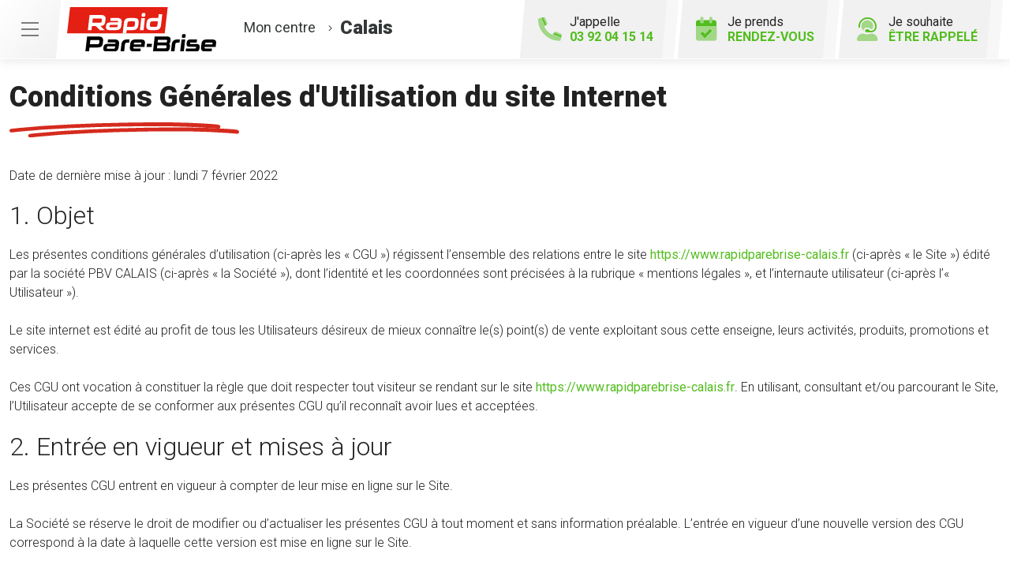

--- FILE ---
content_type: text/html; charset=utf-8
request_url: https://www.rapidparebrise-calais.fr/cgu
body_size: 12527
content:

<!DOCTYPE html>
<html lang="fr-FR">
<head>
    <meta http-equiv="Content-Type" content="text/html; charset=utf-8" />
    <meta http-equiv="X-UA-Compatible" content="IE=edge">
    <meta name="viewport" content="width=device-width, initial-scale=1.0">
    
    <title>Les CGU de votre centre Rapid Pare-Brise &#224; Calais</title>
    <meta name="description" content="Conditions G&#233;n&#233;rales d’Utilisation du site Internet du centre Rapid Pare-Brise &#224; Calais">
    <meta name="robots" content="index,follow" />
    <meta name="we-ver" content="2">
    <meta property="og:locale" content="fr_FR" />
    <meta property="og:type" content="website" />
    <meta property="og:title" content="Les CGU de votre centre Rapid Pare-Brise &#224; Calais" />
    <meta property="og:description" content="Conditions G&#233;n&#233;rales d’Utilisation du site Internet du centre Rapid Pare-Brise &#224; Calais" />
    <meta property="og:url" content="https://www.rapidparebrise-calais.fr/cgu" />
    <meta property="og:image" content="https://www.rapidparebrise-calais.fr/docs/abonnements/8/rapid-pare-brise-calais-min.jpg" />
    <meta property="og:site_name" content="Rapid Pare-Brise Calais" />
    <meta name="twitter:card" content="summary" />
    <meta name="twitter:title" content="Les CGU de votre centre Rapid Pare-Brise &#224; Calais" />
    <meta name="twitter:description" content="Conditions G&#233;n&#233;rales d’Utilisation du site Internet du centre Rapid Pare-Brise &#224; Calais" />
    <meta name="twitter:image" content="https://www.rapidparebrise-calais.fr/docs/abonnements/8/rapid-pare-brise-calais-min.jpg" />
    <meta name="theme-color" content="#222222">
    <meta name="apple-mobile-web-app-capable" content="yes">
    <meta name="apple-mobile-web-app-status-bar-style" content="#222222">
            <meta name="google-site-verification" content="6W_Zg51fMATX-3hJjYeNfKYGz6OxYINEGDW9MXBYXZ0" />
    
    <link rel="stylesheet" href="https://cdn.scripts.tools/fontawesome/5x/css/all.min.css">
    <link rel="stylesheet" href="//fonts.googleapis.com/css?family=Open+Sans:300,400,600,800" />
    <link href="/front/css/v5?v=lof11_GgA1Mmhk2WMnpsBbpwiQtnOlMUdXBmcitWgjk1" rel="stylesheet"/>

            <link href="/docs/templates/14/print.css" rel="stylesheet" media="print" />
            <link href="/docs/templates/14/style2.css" rel="stylesheet" />


        <link rel="icon" href="https://www.rapidparebrise-calais.fr/docs/templates/14/favicon.ico">
    

    <meta name="format-detection" content="telephone=no">
    
    
<script type="application/ld+json">
    {"@context":"http://schema.org","@type":"LocalBusiness","@id":"https://www.rapidparebrise-calais.fr","image":["https://www.rapidparebrise-calais.fr/docs/abonnements/8/rapid-pare-brise-calais-min.jpg"],"logo":"https://www.rapidparebrise-calais.fr/docs/projets/8/logo-rapid-pare-brise.png","name":"Rapid Pare-Brise Calais","address":{"@type":"PostalAddress","streetAddress":"124 avenue Antoine de Saint-Exupéry","addressLocality":"Calais","addressRegion":"Hauts-de-France","postalCode":"62100","addressCountry":"FR"},"sameAs":["https://www.facebook.com/rapidparebrisefrance","https://www.youtube.com/channel/UCBDtTY1Ty1etpri08nerjVw","https://www.instagram.com/rapidparebrisefrance/"],"geo":{"@type":"GeoCoordinates","latitude":"50.946361","longitude":"1.898143"},"url":"https://www.rapidparebrise-calais.fr","telephone":"0392041514","openingHoursSpecification":[{"@type":"OpeningHoursSpecification","dayOfWeek":"Monday","opens":"08:30","closes":"12:00"},{"@type":"OpeningHoursSpecification","dayOfWeek":"Monday","opens":"13:30","closes":"18:00"},{"@type":"OpeningHoursSpecification","dayOfWeek":"Tuesday","opens":"08:30","closes":"12:00"},{"@type":"OpeningHoursSpecification","dayOfWeek":"Tuesday","opens":"13:30","closes":"18:00"},{"@type":"OpeningHoursSpecification","dayOfWeek":"Wednesday","opens":"08:30","closes":"12:00"},{"@type":"OpeningHoursSpecification","dayOfWeek":"Wednesday","opens":"13:30","closes":"18:00"},{"@type":"OpeningHoursSpecification","dayOfWeek":"Thursday","opens":"08:30","closes":"12:00"},{"@type":"OpeningHoursSpecification","dayOfWeek":"Thursday","opens":"13:30","closes":"18:00"},{"@type":"OpeningHoursSpecification","dayOfWeek":"Friday","opens":"08:30","closes":"12:00"},{"@type":"OpeningHoursSpecification","dayOfWeek":"Friday","opens":"13:30","closes":"18:00"},{"@type":"OpeningHoursSpecification","dayOfWeek":"Saturday","opens":"09:00","closes":"12:00"},{"@type":"OpeningHoursSpecification","dayOfWeek":"Saturday","opens":"13:00","closes":"16:00"}]}
</script>



        <script>
        var _paq = window._paq = window._paq || [];
        _paq.push(['trackPageView']);
        _paq.push(['enableLinkTracking']);
        (function () {
            var u = "https://data.web-enseignes.com/";
            _paq.push(['setTrackerUrl', u + 'matomo.php']);
            _paq.push(['setSiteId', '1502']);
            _paq.push(['addTracker', u + 'matomo.php', '764']);
            _paq.push(['HeatmapSessionRecording::disable']);

            var d = document, g = d.createElement('script'), s = d.getElementsByTagName('script')[0];
            g.async = true; g.src = u + 'matomo.js'; s.parentNode.insertBefore(g, s);
        })();
        </script>
</head>
<body id="body-cgu">
    
    <div class="is-wrapper">
        <header>
 <a href="#" id="back-to-top"> <i class="far fa-chevron-up" aria-hidden="true"></i> </a><div class="top-content"> <button class="navbar-toggler" data-bs-toggle="offcanvas" data-bs-target="#offcanvasMenu" aria-controls="offcanvasMenu"> <span class="navbar-toggler-icon"></span> </button>  <a href="/rendezvous" class="d-lg-none" id="bt-rdv-mobile"> <i class="fad fa-calendar-check"></i> Je prends <span>rendez-vous</span> </a> </div><div class="container-fluid"><div class="row justify-content-between align-items-center"><div class="col-md-auto"> <a class="logo" href="/"><img src="/docs/templates/14/logo-rapid-pare-brise.svg" alt="Logo Rapid Pare-Brise" title="Retour à l'accueil" loading="lazy"/></a><p class="info-centre"> <a href="/presentation" data-event="Le_centre"><span>Mon centre</span> <i class="fal fa-angle-right"></i><span class="nom"> Calais</span></a></p></div><div class="col-md-auto"><div class="btn-header">  <a href="tel:0392041514" id="bt-rappel-mobile" class="d-md-none" data-event="Appels_Mobile" data-conversion="-ayQCIORt5sDEJKeiooD"> <i class="fad fa-phone-alt"></i> J'appelle <span>03 92 04 15 14</span> </a> <div class="d-none d-md-inline-block tel-desk"> <i class="fad fa-phone-alt"></i> J'appelle <span>03 92 04 15 14</span></div> <a href="/rendezvous" id="bt-rdv-desk" class="d-none d-lg-inline-block" data-event="Clic_formulaire_RDV" data-conversion="bRsjCL3d7psDEJKeiooD"> <i class="fad fa-calendar-check"></i> Je prends <span>rendez-vous</span> </a> <a href="#" id="bt-rappel" data-bs-toggle="modal" data-bs-target="#rappel" data-event="Clic_formulaire_Etre_rappele" data-conversion="L68DCP_4t5sDEJKeiooD"> <i class="fad fa-user-headset"></i> Je souhaite <span>être rappelé</span> </a></div></div></div></div><nav class="offcanvas offcanvas-start navbar navbar-expand-lg menu" data-bs-scroll="true" tabindex="-1" id="offcanvasMenu" aria-labelledby="Menu"><p class="close-menu" data-bs-dismiss="offcanvas" aria-label="Close"> Fermer <i class="far fa-times"></i></p><div class="navbar-collapse"><ul class="navbar-nav"><li class="nav-item dropdown"> <a class="nav-link dropdown-toggle" href="#" id="navbarDropdown2" role="button" data-bs-toggle="dropdown" aria-haspopup="true" aria-expanded="true"> L’ offre Rapid Pare-Brise <i class="far fa-angle-down"></i> </a><div class="dropdown-menu" aria-labelledby="navbarDropdown2" data-bs-popper="none"> <a class="dropdown-item" href="/offres">Franchise offerte ou carte cadeau 150 €</a> <a class="dropdown-item" href="/offres#demarche">Démarches simplifiées</a> <a class="dropdown-item" href="/offres#frais">Pas d'avance de frais</a> <a class="dropdown-item" href="/offres#kit">Kit d'accueil offert</a> <a class="dropdown-item" href="/offres#pret">Prêt de véhicule</a> <a class="dropdown-item" href="/offres#nettoyage">Nettoyage de courtoisie</a>  <a class="dropdown-item" href="/offres#intervention">Intervention à domicile ou au travail</a> </div></li><li class="nav-item dropdown"> <a class="nav-link dropdown-toggle" href="#" id="navbarDropdown3" role="button" data-bs-toggle="dropdown" aria-haspopup="true" aria-expanded="false"> Le Pack Garanties <i class="far fa-angle-down"></i> </a><div class="dropdown-menu" aria-labelledby="navbarDropdown3"> <a class="dropdown-item" href="/pack-garanties">Garantie casse 1 an</a> <a class="dropdown-item" href="/pack-garanties#impact">Garantie impact à vie</a> <a class="dropdown-item" href="/pack-garanties#collage">Garantie collage à vie</a> <a class="dropdown-item" href="/pack-garanties#vitrage">Vitrages certifiés norme européenne 43R</a> <a class="dropdown-item" href="/pack-garanties#tarif">Tarif constructeur respecté</a></div></li><li class="nav-item dropdown"> <a class="nav-link dropdown-toggle" href="#" id="navbarDropdown4" role="button" data-bs-toggle="dropdown" aria-haspopup="true" aria-expanded="false"> Activités <i class="far fa-angle-down"></i> </a><div class="dropdown-menu" aria-labelledby="navbarDropdown4"> <a class="dropdown-item" href="/activites">Remplacement pare-brise</a> <a class="dropdown-item" href="/activites#reparation">Réparation pare-brise</a> <a class="dropdown-item" href="/activites#vitrage">Vitrage latéral</a> <a class="dropdown-item" href="/activites#lunette">Lunette arrière</a> <a class="dropdown-item" href="/activites#toit">Toit ouvrant, toit panoramique</a></div></li><li class="nav-item"> <a class="nav-link" href="/presentation" data-event="Le_centre">Le centre</a></li><li class="nav-item"> <a class="nav-link" href="/actualites">Actualités</a></li><li class="nav-item"> <a class="nav-link" href="/avisclients" data-event="Avis_clients">Avis clients</a></li><li class="nav-item"> <a class="nav-link" href="/faq">FAQ</a></li><li class="nav-item"> <a class="nav-link" href="/offres-d-emploi" data-event="Offres_d_emploi">Rapid Pare-Brise recrute</a></li><li class="nav-item"> <a class="nav-link" href="/Offre-de-parrainage" data-event="Parrainage">Offre de parrainage</a></li></ul></div></nav>            

<nav class="navbar navbar-expand-lg navbar-dark bg-dark ">



    <button class="navbar-toggler" type="button" data-toggle="collapse" data-target="#navbarNavDropdown" aria-controls="navbarNavDropdown" aria-expanded="false" aria-label="Toggle navigation">
        <span class="navbar-toggler-icon"></span>
    </button>
    <div class="collapse navbar-collapse justify-content-center" id="navbarNavDropdown">
        <ul class="navbar-nav">

        </ul>
    </div>
</nav>
        </header>
<div class="is-section is-box"><div class="is-boxes"><div class="is-box-centered"><div class="is-builder mentions-legales" id="contentareahtzezerfdcbcv" style=""><div class="max-width"><div class="container-fluid"><h1>Conditions Générales d'Utilisation du site Internet</h1><p>Date de dernière mise à jour : lundi 7 février 2022</p><h2>1. Objet</h2><p>Les présentes conditions générales d’utilisation (ci-après les « CGU ») régissent l’ensemble des relations entre le site <a href="https://www.rapidparebrise-calais.fr">https://www.rapidparebrise-calais.fr</a> (ci-après « le Site ») édité par la société PBV CALAIS (ci-après « la Société »), dont l’identité et les coordonnées sont précisées à la rubrique « mentions légales », et l’internaute utilisateur (ci-après l’« Utilisateur »).<br/><br/>Le site internet est édité au profit de tous les Utilisateurs désireux de mieux connaître le(s) point(s) de vente exploitant sous cette enseigne, leurs activités, produits, promotions et services.<br/><br/>Ces CGU ont vocation à constituer la règle que doit respecter tout visiteur se rendant sur le site <a href="https://www.rapidparebrise-calais.fr">https://www.rapidparebrise-calais.fr</a>. En utilisant, consultant et/ou parcourant le Site, l’Utilisateur accepte de se conformer aux présentes CGU qu’il reconnaît avoir lues et acceptées.</p><h2>2. Entrée en vigueur et mises à jour</h2><p>Les présentes CGU entrent en vigueur à compter de leur mise en ligne sur le Site.<br/><br/>La Société se réserve le droit de modifier ou d’actualiser les présentes CGU à tout moment et sans information préalable. L’entrée en vigueur d’une nouvelle version des CGU correspond à la date à laquelle cette version est mise en ligne sur le Site.</p><h2>3. Contact</h2><p>Pour toute suggestion ou information, l’Utilisateur peut contacter la Société via le <a href="/contact">formulaire de contact</a>, par email à l'adresse gestion.pbv@gmail.com ou par voie postale à l’adresse 2 avenue Sergent Cairns 59300 Valenciennes.</p><h2>4. Accessibilité au Site</h2><p>La Société s'engage à faire ses meilleurs efforts pour assurer à l’Utilisateur une accessibilité au Site à tout moment. En cas de maintenance, d’actions correctives ou de problèmes liés aux réseaux de communication électronique, l’accès au Site pourra cependant être temporairement interrompu ou suspendu.</p><h2>5. Accès, consultation et utilisation du Site</h2><p>L'utilisation de tout élément composant le Site n'est autorisée qu'à titre d'information et pour un usage privé. Toute utilisation qui pourrait être effectuée à d'autres fins est expressément interdite.<br/><br/>Lors de l’accès, la consultation et l’utilisation du Site, l’Utilisateur s'interdit, de quelque manière que ce soit, de réaliser des actes illicites, des actes portant atteinte à l’ordre public, aux droits de la Société, de la société Rapid Pare Brise et/ou de tiers.<br/><br/>La Société ne peut garantir l’exactitude et l’exhaustivité des informations mises à la disposition des internautes sur son Site. Les informations contenues sur le Site sont aussi précises que possibles et le Site est périodiquement remis à jour, mais peut toutefois contenir des inexactitudes, omissions ou lacunes. Si vous constatez une lacune, erreur ou ce qui parait être un dysfonctionnement, merci de le signaler en décrivant le problème de la manière la plus précise possible (page posant problème, action déclenchante, type d'ordinateur et de navigateur utilisé, …).<br/><br/>Tout contenu téléchargé se fait aux risques et périls de l'Utilisateur et sous sa seule responsabilité. La Société comme la société Rapid Pare Brise ne sauraient être tenues responsables de tout dommage résultant de l’accès par un Utilisateur au site ou, au contraire, de l’impossibilité d’y accéder. Elle décline également toute responsabilité concernant tout dommage direct ou indirect, matériel ou immatériel, résultant de l’utilisation du Site et des informations qui y sont contenues.<br/><br/>Les photos sont non contractuelles.</p><h2>6. Droits d’auteur et propriété intellectuelle</h2><p>Le Site et chacun des éléments qui le composent, notamment mais non exclusivement, les logos, marques, images, textes, vidéos, animations, logiciels, bases de données, sons et autres signes distinctifs sont protégés par le droit de la propriété intellectuelle.<br/><br/>La Société, la société Rapid Pare Brise ou toute autre société appartenant au Groupement des Mousquetaires est, soit propriétaire, soit licenciée des droits de propriété intellectuelle portant sur le Site et son contenu. Toute représentation, modification, reproduction, dénaturation, totale ou partielle du Site ou de leurs éléments, notamment les logos, marques, images, textes, vidéos, animations, logiciels, bases de données, sons et autres signes distinctifs, par quelque procédé que ce soit, et sur quelque support que ce soit, sans l’autorisation expresse écrite de la société Rapid Pare Brise ou toute autre société du Groupement des Mousquetaires, est interdite et susceptible de constituer une contrefaçon sanctionnée notamment par les articles L.335-2 et suivants ainsi que L.716-1 et suivants du Code de la propriété intellectuelle et d’engager la responsabilité civile et/ou pénale de l'auteur de la contrefaçon.</p><h2>7. Liens</h2><p>Le Site est susceptible de donner accès aux autres sites du Groupement des Mousquetaires et/ou à des sites appartenant à des partenaires, par des liens hypertextes ou par l’intégration dans le Site de contenus des sites de ces partenaires.<br/><br/>Bien que le choix des liens vers des sites internet extérieurs ait fait l’objet d’une vigilance particulière, la Société décline toute responsabilité relative au contenu de ces sites, à leur légalité, exactitude ou fonction et ne peut être tenue pour responsable de l’usage qui pourra en être fait par l’Utilisateur. Il est conseillé à l’Utilisateur utilisant l’un de ces liens de se reporter aux mentions légales et conditions d’utilisation présentes sur chacun de ces sites.<br/><br/>Les Utilisateurs du Site ne peuvent mettre en place un hyperlien en direction de ce site sans autorisation expresse et préalable.</p><h2>8. Données personnelles et cookies</h2><p>La politique de protection des données personnelles du Site est disponible en cliquant <a href="/politique-protection-donnees-personnelles" title="Politique de protection des données personnelles" >ici</a>. De même, la politique de gestion des cookies du Site est disponible en cliquant <a href="/politique-des-cookies" title="Politique de gestion des cookies">ici</a>.<br/><br/>Conformément à l’article L. 223-1 et R. 223-1 et suivants du code de la consommation, l’Utilisateur dispose du droit de s’inscrire gratuitement sur la liste d'opposition au démarchage téléphonique « Bloctel ».</p><h2>9. Médiation</h2><p>Les points de vente proposent à leurs clients, pour tout litige qui n'aurait pas été résolu directement entre eux, de recourir au médiateur du Commerce Coopératif et Associé dont les coordonnées postales sont les suivantes : FCA - 77, rue de Lourmel - 75015 Paris et dont l'adresse du site Internet est la suivante <a href="https://www.mcca-mediation.fr/" title="Voir le site Internet" target="_blank" >www.mcca-mediation.fr.</a></p></div></div></div></div></div></div>        <footer>
<div class="max-width"><div class="container-fluid"><div class="row"><div class="col-md-auto text-center text-md-start mb-5 mb-md-0 pe-md-5"> <a href="/" title="Retour à l'accueil" class="logo"><img src="/docs/templates/14/logo-rapid-pare-brise-blanc.svg" alt="Logo Rapid Pare-Brise" loading="lazy"/></a><h2 class="nom"> Rapid Pare-Brise<br /> Calais</h2><p class="score"> <span class="nb">4,0</span> <span class="stars-outer" ><span class="stars-inner " style="width:80%" ></span></span> <span class="avis">97 avis Google</span></p><p class="adresse"> 124 avenue Antoine de Saint-Exup&#233;ry&nbsp; <br />62100 &nbsp;Calais</p><div class="meilleur-enseigne"><p>Elue meilleure enseigne</p><img src="/docs/templates/14/meilleure-enseigne-2019.webp" alt="Elue Meilleure Enseigne 2019" loading="lazy"/> <img src="/docs/templates/14/meilleure-enseigne-2020.webp" alt="Elue Meilleure Enseigne 2020" loading="lazy"/> <img src="/docs/templates/14/meilleure-enseigne-2021.webp" alt="Elue Meilleure Enseigne 2021" loading="lazy"/> <img src="/docs/templates/14/meilleure-enseigne-2022.webp" alt="Elue Meilleure Enseigne 2022" loading="lazy"/> <a href="/actualites/22984/meilleure-enseigne-2021" title="Meilleure enseigne 2023"><img src="/docs/templates/14/meilleure-enseigne-2023.webp" alt="Elue Meilleure Enseigne 2023" loading="lazy"/></a></div><div class="reseau"> 
    <a href="https://www.facebook.com/rapidparebrisefrance" class="facebook" data-event="Lien_Facebook" data-gtag="{'category':'Facebook'}" target="_blank"><i class="fab fa-facebook-f"></i></a>

    <a href="https://fr.linkedin.com/company/rapid-pare-brise-france" class="linkedin" data-event="Lien_LinkedIn" data-gtag="{'category':'LinkedIn'}" target="_blank"><i class="fab fa-linkedin-in"></i></a>

    <a href="https://www.youtube.com/channel/UCBDtTY1Ty1etpri08nerjVw" class="youtube" data-event="Lien_Youtube" data-gtag="{'category':'Youtube'}" target="_blank"><i class="fab fa-youtube"></i></a>


    <a href="https://www.instagram.com/rapidparebrisefrance/" class="instagram" data-event="Lien_Instagram" data-gtag="{'category':'Instagram'}" target="_blank"><i class="fab fa-instagram"></i></a>



</div></div><div class="col-md" id="footer-link" style="position:relative"><div class="row"><div class="col-lg-5"><div class="footer-offre"><p class="title">L' offre Rapid Pare-Brise</p><div class="row"><div class="col-6"> <a href="/offres"> <i class="fal fa-gift-card"></i> Franchise offerte ou carte cadeau 150 € </a> <a href="/offres#demarche"> <i class="fal fa-pen-alt"></i> Démarches<br />simplifiées </a> <a href="/offres#frais"> <i class="fal fa-piggy-bank"></i> Pas d'avance<br />de frais </a>  <a href="/offres#intervention"> <i class="fal fa-car-building"></i> Intervention à domicile<br />ou au travail </a> </div><div class="col-6"> <a href="/offres#kit"> <i class="fal fa-gift"></i> Kit d'accueil<br />offert </a> <a href="/offres#pret"> <i class="fal fa-car"></i> Prêt de<br />véhicule </a> <a href="/offres#nettoyage"> <i class="fal fa-vacuum"></i> Nettoyage<br />de courtoisie </a></div></div></div></div><div class="col-md"><div class="accordion footer-liste" id="liste1"><div class="card"><div class="card-header" id="headingOne"><p data-bs-toggle="collapse" data-bs-target="#collapseOne" aria-expanded="false" aria-controls="collapseOne" class="collapsed title">Le Pack Garanties<i class="far fa-angle-up d-lg-none"></i></p></div><div id="collapseOne" class="collapse" aria-labelledby="headingOne" data-bs-parent="#liste1"><div class="card-body"><ul><li><a href="/pack-garanties" >Garantie casse 1 an</a></li><li><a href="/pack-garanties#impact" >Garantie impact à vie</a></li><li><a href="/pack-garanties#collage" >Garantie collage à vie</a></li><li><a href="/pack-garanties#vitrage" >Vitrages certifiés norme européenne 43R</a></li><li><a href="/pack-garanties#tarif" >Tarif constructeur respecté</a></li></ul></div></div></div></div></div><div class="col-md"><div class="accordion footer-liste" id="liste2"><div class="card"><div class="card-header" id="headingTwo"><p data-bs-toggle="collapse" data-bs-target="#collapseTwo" aria-expanded="false" aria-controls="collapseTwo" class="collapsed title">Activités<i class="far fa-angle-up d-lg-none"></i></p></div><div id="collapseTwo" class="collapse" aria-labelledby="headingTwo" data-bs-parent="#liste2"><div class="card-body"><ul><li><a href="/activites">Remplacement pare-brise</a></li><li><a href="/activites#reparation" >Réparation pare-brise</a></li><li><a href="/activites#vitrage" >Vitrage latéral</a></li><li><a href="/activites#lunette" >Lunette arrière</a></li><li><a href="/activites#toit">Toit ouvrant, toit panoramique</a></li></ul></div></div></div></div></div></div><div class="bottom-nav centre"><ul class="text-center text-md-start"><li><a href="/contact" data-event="Clic_formulaire_Contact" data-conversion="L2OiCJ3_7psDEJKeiooD">Contact</a></li><li><a href="/actualites" >Actualités</a></li><li><a href="/avisclients" data-event="Avis_clients">Avis clients</a></li><li><a href="/faq">FAQ</a></li><li><a href="/offres-d-emploi" data-event="Offres_d'emploi">Votre centre Rapid Pare-Brise recrute</a></li><li><a href="/Offre-de-parrainage" data-event="Parrainage">Parrainage</a></li><li><a href="https://www.rapidparebrise.fr/?utm_source=WEB-Enseignes&utm_medium=Sites-centres&utm_campaign=rapid-pare-brise-calais" target="_blank" >Rapidparebrise.fr</a></li><li><a href="https://www.roady.fr/?utm_source=WEB-Enseignes&utm_medium=Sites-centres&utm_campaign=rapid-pare-brise-calais" target="_blank" >Roady.fr</a></li></ul></div></div><div class="col-12"><div class="bottom-footer"><ul><li><a href="/mentions-legales">Mentions légales</a></li><li><a href="/cgu">Conditions Générales d’Utilisation – CGU</a></li><li><a href="/politique-protection-donnees-personnelles">Politique de protection des Données Personnelles</a></li><li><a href="/politique-des-cookies">Politique des cookies</a></li><li><a href="javascript:Didomi.preferences.show();">Gestion des cookies</a></li></ul></div></div></div><p class="copyright-footer"><a href="https://www.web-enseignes.com/?utm_source=Sites-centres-RPB&utm_medium=Footer&utm_campaign=rapid-pare-brise-calais" target="_blank">Réalisé par Web Enseignes</a> - Copyright 2026 Rapid Pare-Brise</p></div></div><div class="modal fade contact" tabindex="-1" id="rappel"><div class="modal-dialog"><div class="modal-content"><div class="modal-header"><h2 class="fs-2">Je souhaite être rappelé</h2><button type="button" class="close" data-bs-dismiss="modal" aria-label="Close"> <span aria-hidden="true">&times;</span> </button></div>

<div id="form-container-23">
<form action="/cgu" data-ajax="true" data-ajax-loading="#loading" data-ajax-method="Post" data-ajax-mode="replace-with" data-ajax-success="ShowModalConfirm()" data-ajax-update="#form-container-23" enctype="multipart/form-data" id="id-form-23" method="post"><input name="__RequestVerificationToken" type="hidden" value="8-_U4kicm7tZW5TNknm4PhacMuZPb0R3ZbpHWWBIBsYcF-OxaAM9r8pW0eaDTwDoWW9fIl-gtkZvHBxyGghguUMK5rXYYBgRmeNlzkfq9L81" /><input id="Id" name="Id" type="hidden" value="23" /><input id="ModelName" name="ModelName" type="hidden" value="FormCollection" /><div class="form"><div class="row"><div class="col-md-12"><p>Remplissez le formulaire ci-dessous pour toute demande de rappel. Le champ "Téléphone" est obligatoire.</p><div class="form-row"><p class="st text-danger" id="phone-incomplete" style="display:none;"> Le numéro de téléphone est incomplet</p><div class="col-md-12 mb-3 form-group"> <input class="form-control" data-val="true" placeholder="Téléphone *" data-val-required="Le champ Téléphone est requis." name="Tél" id="Tel" type="text" value="" required="required"> <span class="text-danger field-validation-valid" data-valmsg-for="Tel" data-valmsg-replace="true"></span></div><div class="col-md-12 mb-3 form-group"> <input class="form-control" data-val="true" placeholder="Nom" data-val-maxlength="Le champ Nom doit être un type chaîne ou tableau d'une longueur maximum de '50'." data-val-maxlength-max="50" name="Nom" id="Nom" type="text" value=""></div><div class="col-md-12 mb-3 form-group"> <input class="form-control" data-val="true" placeholder="Prénom" data-val-maxlength="Le champ Prénom doit être un type chaîne ou tableau d'une longueur maximum de '50'." data-val-maxlength-max="50" name="Prénom" id="Prenom" type="text" value=""></div></div></div></div><small class="rgbd"> Vous communiquez vos données personnelles (« Données ») afin d’être recontacté.<br/>Ce traitement de Données est fondé sur votre consentement. Vous pouvez le retirer à tout moment en écrivant à <a href="mailto:gestion.pbv@gmail.com">gestion.pbv@gmail.com</a>.<br/>Le responsable de traitement est la société PBV CALAIS située 2 avenue Sergent Cairns 59300 Valenciennes. Il peut recourir à des sous-traitants.<br/>Les Données sont conservées jusqu’à l’appel ou pour une durée plus longue lorsque la règlementation l’impose puis supprimées. Vous disposez d’un droit d’accès, de rectification, d’effacement des Données, d’un droit à la limitation du traitement, d’un droit d’opposition, d’un droit à la portabilité et du droit de définir les directives relatives à la conservation, l'effacement et la communication de vos Données après votre décès. Vous pouvez exercer ces droits à : <a href="mailto:gestion.pbv@gmail.com">gestion.pbv@gmail.com</a>. En cas de réclamation, vous pouvez saisir la CNIL.<br/>Vous disposez aussi du droit de vous inscrire gratuitement sur la liste d'opposition au démarchage téléphonique « bloctel » (articles L.223-1 et R. 223-1 et s. du code de la consommation)<br/>*Les champs marqués d’un astérisque sont obligatoires </small><p class="offre m-0">J’accepte d’être recontacté par mon centre  Rapid Pare-Brise pour recevoir des offres commerciales :</p><div class="pt-1"> <input class="form-control" name="OptInEMAIL" type="checkbox" id="OptInEMAIL-23" value="true"> <label for="OptInEMAIL-23" style="cursor:pointer">par e-mail</label><br><input class="form-control" name="OptInSMS" type="checkbox" id="OptInSMS-23" value="true"> <label for="OptInSMS-23" style="cursor:pointer">par SMS</label></div><input class="form-control" name="donnee-form-23" id="donnee-form-23" type="checkbox" value="Oui"> <label id="label-rgpd" for="donnee-form-23" style="cursor:pointer"> J’ai lu la politique <a target="_blank" href="/politique-protection-donnees-personnelles">données personnelles</a> et j’accepte le traitement de mes données personnelles. </label><br /><div class="alert alert-danger" role="alert" id="alert-submit-form-23" style="display:none;"> Vous devez accepter le traitement des données personnelles.</div></div><script>
document.addEventListener("DOMContentLoaded", function () {
$("#id-form-23 #Tel").inputmask({ "mask": "(0|+33)9 99 99 99 99", "oncomplete": function () {
$(this).addClass('complete');
$('#phone-incomplete').hide();
$(this).addClass('valid');
$(this).removeClass('input-validation-error');
}, "onincomplete": function () {
$(this).removeClass('complete');
$(this).addClass('input-validation-error');
$('#phone-incomplete').show();
}
}).on("input", function () {
if ($(this).inputmask('isComplete')) {
$(this).addClass('complete');
$('#phone-incomplete').hide();
$(this).addClass('valid');
$(this).removeClass('input-validation-error');
}
});
$("#id-form-23").submit(function (e) {
if (!$('#id-form-23 #Tel').hasClass('complete')) {
event.preventDefault();
$('#phone-incomplete').show();
$('html,body').animate({
scrollTop: $('#st-obligatoire').offset().top - 180
}, 100);
}
if ($('#donnee-form-23').is(':checked')) {
$('#alert-submit-form-23').fadeOut(400);
return;
} else {
$('#alert-submit-form-23').fadeIn(400);
e.stopPropagation();
e.preventDefault();
}
});
});
</script>                <div class="form-row form-captcha" id="form-captcha-23">
                    <div class="col-sm-12 text-center">
<button id='btnSubmit' class='g-recaptcha btn btn-default mt-3' data-sitekey='6LcOO3MfAAAAAMPwemHLiLs6CII-PgWpGGW7FL9o' data-callback='submit23' data-badge='inline' >Rappelez-moi !</button><script src='https://www.google.com/recaptcha/enterprise.js'></script>                    </div>
                </div>
</form>


    <script>
    function submit23(reponse) {

        return new Promise(function (resolve, reject) {

            if (reponse !== "") {
                $('#id-form-23').submit();
            }
            grecaptcha.enterprise.reset();
        });
    }



    </script>
</div>

</div></div></div>            
            <div class="copyright">Copyright 2026 Rapid Pare-Brise Calais</div>
            
        </footer>
    </div>

    <script>
        var jsonParams = {"GoogleGA4Code":"G-596CH3M66X","GoogleAwCode":"","GoogleAwCodeConversion":"","GoogleAwCodeTelClick":"","GoogleAwCodeTelReplace":"","TelephoneAuto":"03 92 04 15 14","ProjetGoogleGA4Code":"G-HM8PC0NXM2","ProjetGoogleAwCode":"AW-826445586","CookieText":"","FacebookCode":"","IsGoogleAnalyticsActive":true,"DidomiIsActive":"1","DidomiId":"5fe302fd-624a-4ea9-ac38-ca2aac470a9e","DidomiCookiesVersion":"VTQ6iNDH","facebook_pixel":"736575783751830","TikTok":"D0DOHBRC77U0QQJ096B0","Clarity":"rnz9v3hlwu"};
        function initMap() { };
    </script>
    <script defer src="/front/js/v5?v=pRcx826GQn5u7ZkyW4E3ShCxzGk14NmUY8gdAePkkhE1" ></script>


    

    <script defer src="https://maps.googleapis.com/maps/api/js?key=AIzaSyAsZqcVveei4uuvk9PbImwhoLbEWGlB5-I&amp;language=fr&amp;v=3&amp;libraries=geometry,places&amp;callback=initMap"></script>


<script defer src="/docs/templates/14/script.js" ></script>





    




    <div id="loading" class="dark-bg" style="display:none;">
        <div class="animation">
            <div class="un"></div>
            <div class="deux"></div>
            <div class="trois"></div>
            <p>Envoi en cours</p>
        </div>
    </div>
    <div id="blueimp-gallery" class="blueimp-gallery blueimp-gallery-controls">
        <div class="slides"></div>
        <span class="title"></span>
        <a class="prev">‹</a>
        <a class="next">›</a>
        <a class="close">×</a>
        <a class="play-pause"></a>
        <ol class="indicator"></ol>
    </div>
</body>
</html>

--- FILE ---
content_type: text/html; charset=utf-8
request_url: https://www.google.com/recaptcha/enterprise/anchor?ar=1&k=6LcOO3MfAAAAAMPwemHLiLs6CII-PgWpGGW7FL9o&co=aHR0cHM6Ly93d3cucmFwaWRwYXJlYnJpc2UtY2FsYWlzLmZyOjQ0Mw..&hl=en&v=N67nZn4AqZkNcbeMu4prBgzg&size=invisible&badge=inline&anchor-ms=20000&execute-ms=30000&cb=spq7797rju7r
body_size: 48689
content:
<!DOCTYPE HTML><html dir="ltr" lang="en"><head><meta http-equiv="Content-Type" content="text/html; charset=UTF-8">
<meta http-equiv="X-UA-Compatible" content="IE=edge">
<title>reCAPTCHA</title>
<style type="text/css">
/* cyrillic-ext */
@font-face {
  font-family: 'Roboto';
  font-style: normal;
  font-weight: 400;
  font-stretch: 100%;
  src: url(//fonts.gstatic.com/s/roboto/v48/KFO7CnqEu92Fr1ME7kSn66aGLdTylUAMa3GUBHMdazTgWw.woff2) format('woff2');
  unicode-range: U+0460-052F, U+1C80-1C8A, U+20B4, U+2DE0-2DFF, U+A640-A69F, U+FE2E-FE2F;
}
/* cyrillic */
@font-face {
  font-family: 'Roboto';
  font-style: normal;
  font-weight: 400;
  font-stretch: 100%;
  src: url(//fonts.gstatic.com/s/roboto/v48/KFO7CnqEu92Fr1ME7kSn66aGLdTylUAMa3iUBHMdazTgWw.woff2) format('woff2');
  unicode-range: U+0301, U+0400-045F, U+0490-0491, U+04B0-04B1, U+2116;
}
/* greek-ext */
@font-face {
  font-family: 'Roboto';
  font-style: normal;
  font-weight: 400;
  font-stretch: 100%;
  src: url(//fonts.gstatic.com/s/roboto/v48/KFO7CnqEu92Fr1ME7kSn66aGLdTylUAMa3CUBHMdazTgWw.woff2) format('woff2');
  unicode-range: U+1F00-1FFF;
}
/* greek */
@font-face {
  font-family: 'Roboto';
  font-style: normal;
  font-weight: 400;
  font-stretch: 100%;
  src: url(//fonts.gstatic.com/s/roboto/v48/KFO7CnqEu92Fr1ME7kSn66aGLdTylUAMa3-UBHMdazTgWw.woff2) format('woff2');
  unicode-range: U+0370-0377, U+037A-037F, U+0384-038A, U+038C, U+038E-03A1, U+03A3-03FF;
}
/* math */
@font-face {
  font-family: 'Roboto';
  font-style: normal;
  font-weight: 400;
  font-stretch: 100%;
  src: url(//fonts.gstatic.com/s/roboto/v48/KFO7CnqEu92Fr1ME7kSn66aGLdTylUAMawCUBHMdazTgWw.woff2) format('woff2');
  unicode-range: U+0302-0303, U+0305, U+0307-0308, U+0310, U+0312, U+0315, U+031A, U+0326-0327, U+032C, U+032F-0330, U+0332-0333, U+0338, U+033A, U+0346, U+034D, U+0391-03A1, U+03A3-03A9, U+03B1-03C9, U+03D1, U+03D5-03D6, U+03F0-03F1, U+03F4-03F5, U+2016-2017, U+2034-2038, U+203C, U+2040, U+2043, U+2047, U+2050, U+2057, U+205F, U+2070-2071, U+2074-208E, U+2090-209C, U+20D0-20DC, U+20E1, U+20E5-20EF, U+2100-2112, U+2114-2115, U+2117-2121, U+2123-214F, U+2190, U+2192, U+2194-21AE, U+21B0-21E5, U+21F1-21F2, U+21F4-2211, U+2213-2214, U+2216-22FF, U+2308-230B, U+2310, U+2319, U+231C-2321, U+2336-237A, U+237C, U+2395, U+239B-23B7, U+23D0, U+23DC-23E1, U+2474-2475, U+25AF, U+25B3, U+25B7, U+25BD, U+25C1, U+25CA, U+25CC, U+25FB, U+266D-266F, U+27C0-27FF, U+2900-2AFF, U+2B0E-2B11, U+2B30-2B4C, U+2BFE, U+3030, U+FF5B, U+FF5D, U+1D400-1D7FF, U+1EE00-1EEFF;
}
/* symbols */
@font-face {
  font-family: 'Roboto';
  font-style: normal;
  font-weight: 400;
  font-stretch: 100%;
  src: url(//fonts.gstatic.com/s/roboto/v48/KFO7CnqEu92Fr1ME7kSn66aGLdTylUAMaxKUBHMdazTgWw.woff2) format('woff2');
  unicode-range: U+0001-000C, U+000E-001F, U+007F-009F, U+20DD-20E0, U+20E2-20E4, U+2150-218F, U+2190, U+2192, U+2194-2199, U+21AF, U+21E6-21F0, U+21F3, U+2218-2219, U+2299, U+22C4-22C6, U+2300-243F, U+2440-244A, U+2460-24FF, U+25A0-27BF, U+2800-28FF, U+2921-2922, U+2981, U+29BF, U+29EB, U+2B00-2BFF, U+4DC0-4DFF, U+FFF9-FFFB, U+10140-1018E, U+10190-1019C, U+101A0, U+101D0-101FD, U+102E0-102FB, U+10E60-10E7E, U+1D2C0-1D2D3, U+1D2E0-1D37F, U+1F000-1F0FF, U+1F100-1F1AD, U+1F1E6-1F1FF, U+1F30D-1F30F, U+1F315, U+1F31C, U+1F31E, U+1F320-1F32C, U+1F336, U+1F378, U+1F37D, U+1F382, U+1F393-1F39F, U+1F3A7-1F3A8, U+1F3AC-1F3AF, U+1F3C2, U+1F3C4-1F3C6, U+1F3CA-1F3CE, U+1F3D4-1F3E0, U+1F3ED, U+1F3F1-1F3F3, U+1F3F5-1F3F7, U+1F408, U+1F415, U+1F41F, U+1F426, U+1F43F, U+1F441-1F442, U+1F444, U+1F446-1F449, U+1F44C-1F44E, U+1F453, U+1F46A, U+1F47D, U+1F4A3, U+1F4B0, U+1F4B3, U+1F4B9, U+1F4BB, U+1F4BF, U+1F4C8-1F4CB, U+1F4D6, U+1F4DA, U+1F4DF, U+1F4E3-1F4E6, U+1F4EA-1F4ED, U+1F4F7, U+1F4F9-1F4FB, U+1F4FD-1F4FE, U+1F503, U+1F507-1F50B, U+1F50D, U+1F512-1F513, U+1F53E-1F54A, U+1F54F-1F5FA, U+1F610, U+1F650-1F67F, U+1F687, U+1F68D, U+1F691, U+1F694, U+1F698, U+1F6AD, U+1F6B2, U+1F6B9-1F6BA, U+1F6BC, U+1F6C6-1F6CF, U+1F6D3-1F6D7, U+1F6E0-1F6EA, U+1F6F0-1F6F3, U+1F6F7-1F6FC, U+1F700-1F7FF, U+1F800-1F80B, U+1F810-1F847, U+1F850-1F859, U+1F860-1F887, U+1F890-1F8AD, U+1F8B0-1F8BB, U+1F8C0-1F8C1, U+1F900-1F90B, U+1F93B, U+1F946, U+1F984, U+1F996, U+1F9E9, U+1FA00-1FA6F, U+1FA70-1FA7C, U+1FA80-1FA89, U+1FA8F-1FAC6, U+1FACE-1FADC, U+1FADF-1FAE9, U+1FAF0-1FAF8, U+1FB00-1FBFF;
}
/* vietnamese */
@font-face {
  font-family: 'Roboto';
  font-style: normal;
  font-weight: 400;
  font-stretch: 100%;
  src: url(//fonts.gstatic.com/s/roboto/v48/KFO7CnqEu92Fr1ME7kSn66aGLdTylUAMa3OUBHMdazTgWw.woff2) format('woff2');
  unicode-range: U+0102-0103, U+0110-0111, U+0128-0129, U+0168-0169, U+01A0-01A1, U+01AF-01B0, U+0300-0301, U+0303-0304, U+0308-0309, U+0323, U+0329, U+1EA0-1EF9, U+20AB;
}
/* latin-ext */
@font-face {
  font-family: 'Roboto';
  font-style: normal;
  font-weight: 400;
  font-stretch: 100%;
  src: url(//fonts.gstatic.com/s/roboto/v48/KFO7CnqEu92Fr1ME7kSn66aGLdTylUAMa3KUBHMdazTgWw.woff2) format('woff2');
  unicode-range: U+0100-02BA, U+02BD-02C5, U+02C7-02CC, U+02CE-02D7, U+02DD-02FF, U+0304, U+0308, U+0329, U+1D00-1DBF, U+1E00-1E9F, U+1EF2-1EFF, U+2020, U+20A0-20AB, U+20AD-20C0, U+2113, U+2C60-2C7F, U+A720-A7FF;
}
/* latin */
@font-face {
  font-family: 'Roboto';
  font-style: normal;
  font-weight: 400;
  font-stretch: 100%;
  src: url(//fonts.gstatic.com/s/roboto/v48/KFO7CnqEu92Fr1ME7kSn66aGLdTylUAMa3yUBHMdazQ.woff2) format('woff2');
  unicode-range: U+0000-00FF, U+0131, U+0152-0153, U+02BB-02BC, U+02C6, U+02DA, U+02DC, U+0304, U+0308, U+0329, U+2000-206F, U+20AC, U+2122, U+2191, U+2193, U+2212, U+2215, U+FEFF, U+FFFD;
}
/* cyrillic-ext */
@font-face {
  font-family: 'Roboto';
  font-style: normal;
  font-weight: 500;
  font-stretch: 100%;
  src: url(//fonts.gstatic.com/s/roboto/v48/KFO7CnqEu92Fr1ME7kSn66aGLdTylUAMa3GUBHMdazTgWw.woff2) format('woff2');
  unicode-range: U+0460-052F, U+1C80-1C8A, U+20B4, U+2DE0-2DFF, U+A640-A69F, U+FE2E-FE2F;
}
/* cyrillic */
@font-face {
  font-family: 'Roboto';
  font-style: normal;
  font-weight: 500;
  font-stretch: 100%;
  src: url(//fonts.gstatic.com/s/roboto/v48/KFO7CnqEu92Fr1ME7kSn66aGLdTylUAMa3iUBHMdazTgWw.woff2) format('woff2');
  unicode-range: U+0301, U+0400-045F, U+0490-0491, U+04B0-04B1, U+2116;
}
/* greek-ext */
@font-face {
  font-family: 'Roboto';
  font-style: normal;
  font-weight: 500;
  font-stretch: 100%;
  src: url(//fonts.gstatic.com/s/roboto/v48/KFO7CnqEu92Fr1ME7kSn66aGLdTylUAMa3CUBHMdazTgWw.woff2) format('woff2');
  unicode-range: U+1F00-1FFF;
}
/* greek */
@font-face {
  font-family: 'Roboto';
  font-style: normal;
  font-weight: 500;
  font-stretch: 100%;
  src: url(//fonts.gstatic.com/s/roboto/v48/KFO7CnqEu92Fr1ME7kSn66aGLdTylUAMa3-UBHMdazTgWw.woff2) format('woff2');
  unicode-range: U+0370-0377, U+037A-037F, U+0384-038A, U+038C, U+038E-03A1, U+03A3-03FF;
}
/* math */
@font-face {
  font-family: 'Roboto';
  font-style: normal;
  font-weight: 500;
  font-stretch: 100%;
  src: url(//fonts.gstatic.com/s/roboto/v48/KFO7CnqEu92Fr1ME7kSn66aGLdTylUAMawCUBHMdazTgWw.woff2) format('woff2');
  unicode-range: U+0302-0303, U+0305, U+0307-0308, U+0310, U+0312, U+0315, U+031A, U+0326-0327, U+032C, U+032F-0330, U+0332-0333, U+0338, U+033A, U+0346, U+034D, U+0391-03A1, U+03A3-03A9, U+03B1-03C9, U+03D1, U+03D5-03D6, U+03F0-03F1, U+03F4-03F5, U+2016-2017, U+2034-2038, U+203C, U+2040, U+2043, U+2047, U+2050, U+2057, U+205F, U+2070-2071, U+2074-208E, U+2090-209C, U+20D0-20DC, U+20E1, U+20E5-20EF, U+2100-2112, U+2114-2115, U+2117-2121, U+2123-214F, U+2190, U+2192, U+2194-21AE, U+21B0-21E5, U+21F1-21F2, U+21F4-2211, U+2213-2214, U+2216-22FF, U+2308-230B, U+2310, U+2319, U+231C-2321, U+2336-237A, U+237C, U+2395, U+239B-23B7, U+23D0, U+23DC-23E1, U+2474-2475, U+25AF, U+25B3, U+25B7, U+25BD, U+25C1, U+25CA, U+25CC, U+25FB, U+266D-266F, U+27C0-27FF, U+2900-2AFF, U+2B0E-2B11, U+2B30-2B4C, U+2BFE, U+3030, U+FF5B, U+FF5D, U+1D400-1D7FF, U+1EE00-1EEFF;
}
/* symbols */
@font-face {
  font-family: 'Roboto';
  font-style: normal;
  font-weight: 500;
  font-stretch: 100%;
  src: url(//fonts.gstatic.com/s/roboto/v48/KFO7CnqEu92Fr1ME7kSn66aGLdTylUAMaxKUBHMdazTgWw.woff2) format('woff2');
  unicode-range: U+0001-000C, U+000E-001F, U+007F-009F, U+20DD-20E0, U+20E2-20E4, U+2150-218F, U+2190, U+2192, U+2194-2199, U+21AF, U+21E6-21F0, U+21F3, U+2218-2219, U+2299, U+22C4-22C6, U+2300-243F, U+2440-244A, U+2460-24FF, U+25A0-27BF, U+2800-28FF, U+2921-2922, U+2981, U+29BF, U+29EB, U+2B00-2BFF, U+4DC0-4DFF, U+FFF9-FFFB, U+10140-1018E, U+10190-1019C, U+101A0, U+101D0-101FD, U+102E0-102FB, U+10E60-10E7E, U+1D2C0-1D2D3, U+1D2E0-1D37F, U+1F000-1F0FF, U+1F100-1F1AD, U+1F1E6-1F1FF, U+1F30D-1F30F, U+1F315, U+1F31C, U+1F31E, U+1F320-1F32C, U+1F336, U+1F378, U+1F37D, U+1F382, U+1F393-1F39F, U+1F3A7-1F3A8, U+1F3AC-1F3AF, U+1F3C2, U+1F3C4-1F3C6, U+1F3CA-1F3CE, U+1F3D4-1F3E0, U+1F3ED, U+1F3F1-1F3F3, U+1F3F5-1F3F7, U+1F408, U+1F415, U+1F41F, U+1F426, U+1F43F, U+1F441-1F442, U+1F444, U+1F446-1F449, U+1F44C-1F44E, U+1F453, U+1F46A, U+1F47D, U+1F4A3, U+1F4B0, U+1F4B3, U+1F4B9, U+1F4BB, U+1F4BF, U+1F4C8-1F4CB, U+1F4D6, U+1F4DA, U+1F4DF, U+1F4E3-1F4E6, U+1F4EA-1F4ED, U+1F4F7, U+1F4F9-1F4FB, U+1F4FD-1F4FE, U+1F503, U+1F507-1F50B, U+1F50D, U+1F512-1F513, U+1F53E-1F54A, U+1F54F-1F5FA, U+1F610, U+1F650-1F67F, U+1F687, U+1F68D, U+1F691, U+1F694, U+1F698, U+1F6AD, U+1F6B2, U+1F6B9-1F6BA, U+1F6BC, U+1F6C6-1F6CF, U+1F6D3-1F6D7, U+1F6E0-1F6EA, U+1F6F0-1F6F3, U+1F6F7-1F6FC, U+1F700-1F7FF, U+1F800-1F80B, U+1F810-1F847, U+1F850-1F859, U+1F860-1F887, U+1F890-1F8AD, U+1F8B0-1F8BB, U+1F8C0-1F8C1, U+1F900-1F90B, U+1F93B, U+1F946, U+1F984, U+1F996, U+1F9E9, U+1FA00-1FA6F, U+1FA70-1FA7C, U+1FA80-1FA89, U+1FA8F-1FAC6, U+1FACE-1FADC, U+1FADF-1FAE9, U+1FAF0-1FAF8, U+1FB00-1FBFF;
}
/* vietnamese */
@font-face {
  font-family: 'Roboto';
  font-style: normal;
  font-weight: 500;
  font-stretch: 100%;
  src: url(//fonts.gstatic.com/s/roboto/v48/KFO7CnqEu92Fr1ME7kSn66aGLdTylUAMa3OUBHMdazTgWw.woff2) format('woff2');
  unicode-range: U+0102-0103, U+0110-0111, U+0128-0129, U+0168-0169, U+01A0-01A1, U+01AF-01B0, U+0300-0301, U+0303-0304, U+0308-0309, U+0323, U+0329, U+1EA0-1EF9, U+20AB;
}
/* latin-ext */
@font-face {
  font-family: 'Roboto';
  font-style: normal;
  font-weight: 500;
  font-stretch: 100%;
  src: url(//fonts.gstatic.com/s/roboto/v48/KFO7CnqEu92Fr1ME7kSn66aGLdTylUAMa3KUBHMdazTgWw.woff2) format('woff2');
  unicode-range: U+0100-02BA, U+02BD-02C5, U+02C7-02CC, U+02CE-02D7, U+02DD-02FF, U+0304, U+0308, U+0329, U+1D00-1DBF, U+1E00-1E9F, U+1EF2-1EFF, U+2020, U+20A0-20AB, U+20AD-20C0, U+2113, U+2C60-2C7F, U+A720-A7FF;
}
/* latin */
@font-face {
  font-family: 'Roboto';
  font-style: normal;
  font-weight: 500;
  font-stretch: 100%;
  src: url(//fonts.gstatic.com/s/roboto/v48/KFO7CnqEu92Fr1ME7kSn66aGLdTylUAMa3yUBHMdazQ.woff2) format('woff2');
  unicode-range: U+0000-00FF, U+0131, U+0152-0153, U+02BB-02BC, U+02C6, U+02DA, U+02DC, U+0304, U+0308, U+0329, U+2000-206F, U+20AC, U+2122, U+2191, U+2193, U+2212, U+2215, U+FEFF, U+FFFD;
}
/* cyrillic-ext */
@font-face {
  font-family: 'Roboto';
  font-style: normal;
  font-weight: 900;
  font-stretch: 100%;
  src: url(//fonts.gstatic.com/s/roboto/v48/KFO7CnqEu92Fr1ME7kSn66aGLdTylUAMa3GUBHMdazTgWw.woff2) format('woff2');
  unicode-range: U+0460-052F, U+1C80-1C8A, U+20B4, U+2DE0-2DFF, U+A640-A69F, U+FE2E-FE2F;
}
/* cyrillic */
@font-face {
  font-family: 'Roboto';
  font-style: normal;
  font-weight: 900;
  font-stretch: 100%;
  src: url(//fonts.gstatic.com/s/roboto/v48/KFO7CnqEu92Fr1ME7kSn66aGLdTylUAMa3iUBHMdazTgWw.woff2) format('woff2');
  unicode-range: U+0301, U+0400-045F, U+0490-0491, U+04B0-04B1, U+2116;
}
/* greek-ext */
@font-face {
  font-family: 'Roboto';
  font-style: normal;
  font-weight: 900;
  font-stretch: 100%;
  src: url(//fonts.gstatic.com/s/roboto/v48/KFO7CnqEu92Fr1ME7kSn66aGLdTylUAMa3CUBHMdazTgWw.woff2) format('woff2');
  unicode-range: U+1F00-1FFF;
}
/* greek */
@font-face {
  font-family: 'Roboto';
  font-style: normal;
  font-weight: 900;
  font-stretch: 100%;
  src: url(//fonts.gstatic.com/s/roboto/v48/KFO7CnqEu92Fr1ME7kSn66aGLdTylUAMa3-UBHMdazTgWw.woff2) format('woff2');
  unicode-range: U+0370-0377, U+037A-037F, U+0384-038A, U+038C, U+038E-03A1, U+03A3-03FF;
}
/* math */
@font-face {
  font-family: 'Roboto';
  font-style: normal;
  font-weight: 900;
  font-stretch: 100%;
  src: url(//fonts.gstatic.com/s/roboto/v48/KFO7CnqEu92Fr1ME7kSn66aGLdTylUAMawCUBHMdazTgWw.woff2) format('woff2');
  unicode-range: U+0302-0303, U+0305, U+0307-0308, U+0310, U+0312, U+0315, U+031A, U+0326-0327, U+032C, U+032F-0330, U+0332-0333, U+0338, U+033A, U+0346, U+034D, U+0391-03A1, U+03A3-03A9, U+03B1-03C9, U+03D1, U+03D5-03D6, U+03F0-03F1, U+03F4-03F5, U+2016-2017, U+2034-2038, U+203C, U+2040, U+2043, U+2047, U+2050, U+2057, U+205F, U+2070-2071, U+2074-208E, U+2090-209C, U+20D0-20DC, U+20E1, U+20E5-20EF, U+2100-2112, U+2114-2115, U+2117-2121, U+2123-214F, U+2190, U+2192, U+2194-21AE, U+21B0-21E5, U+21F1-21F2, U+21F4-2211, U+2213-2214, U+2216-22FF, U+2308-230B, U+2310, U+2319, U+231C-2321, U+2336-237A, U+237C, U+2395, U+239B-23B7, U+23D0, U+23DC-23E1, U+2474-2475, U+25AF, U+25B3, U+25B7, U+25BD, U+25C1, U+25CA, U+25CC, U+25FB, U+266D-266F, U+27C0-27FF, U+2900-2AFF, U+2B0E-2B11, U+2B30-2B4C, U+2BFE, U+3030, U+FF5B, U+FF5D, U+1D400-1D7FF, U+1EE00-1EEFF;
}
/* symbols */
@font-face {
  font-family: 'Roboto';
  font-style: normal;
  font-weight: 900;
  font-stretch: 100%;
  src: url(//fonts.gstatic.com/s/roboto/v48/KFO7CnqEu92Fr1ME7kSn66aGLdTylUAMaxKUBHMdazTgWw.woff2) format('woff2');
  unicode-range: U+0001-000C, U+000E-001F, U+007F-009F, U+20DD-20E0, U+20E2-20E4, U+2150-218F, U+2190, U+2192, U+2194-2199, U+21AF, U+21E6-21F0, U+21F3, U+2218-2219, U+2299, U+22C4-22C6, U+2300-243F, U+2440-244A, U+2460-24FF, U+25A0-27BF, U+2800-28FF, U+2921-2922, U+2981, U+29BF, U+29EB, U+2B00-2BFF, U+4DC0-4DFF, U+FFF9-FFFB, U+10140-1018E, U+10190-1019C, U+101A0, U+101D0-101FD, U+102E0-102FB, U+10E60-10E7E, U+1D2C0-1D2D3, U+1D2E0-1D37F, U+1F000-1F0FF, U+1F100-1F1AD, U+1F1E6-1F1FF, U+1F30D-1F30F, U+1F315, U+1F31C, U+1F31E, U+1F320-1F32C, U+1F336, U+1F378, U+1F37D, U+1F382, U+1F393-1F39F, U+1F3A7-1F3A8, U+1F3AC-1F3AF, U+1F3C2, U+1F3C4-1F3C6, U+1F3CA-1F3CE, U+1F3D4-1F3E0, U+1F3ED, U+1F3F1-1F3F3, U+1F3F5-1F3F7, U+1F408, U+1F415, U+1F41F, U+1F426, U+1F43F, U+1F441-1F442, U+1F444, U+1F446-1F449, U+1F44C-1F44E, U+1F453, U+1F46A, U+1F47D, U+1F4A3, U+1F4B0, U+1F4B3, U+1F4B9, U+1F4BB, U+1F4BF, U+1F4C8-1F4CB, U+1F4D6, U+1F4DA, U+1F4DF, U+1F4E3-1F4E6, U+1F4EA-1F4ED, U+1F4F7, U+1F4F9-1F4FB, U+1F4FD-1F4FE, U+1F503, U+1F507-1F50B, U+1F50D, U+1F512-1F513, U+1F53E-1F54A, U+1F54F-1F5FA, U+1F610, U+1F650-1F67F, U+1F687, U+1F68D, U+1F691, U+1F694, U+1F698, U+1F6AD, U+1F6B2, U+1F6B9-1F6BA, U+1F6BC, U+1F6C6-1F6CF, U+1F6D3-1F6D7, U+1F6E0-1F6EA, U+1F6F0-1F6F3, U+1F6F7-1F6FC, U+1F700-1F7FF, U+1F800-1F80B, U+1F810-1F847, U+1F850-1F859, U+1F860-1F887, U+1F890-1F8AD, U+1F8B0-1F8BB, U+1F8C0-1F8C1, U+1F900-1F90B, U+1F93B, U+1F946, U+1F984, U+1F996, U+1F9E9, U+1FA00-1FA6F, U+1FA70-1FA7C, U+1FA80-1FA89, U+1FA8F-1FAC6, U+1FACE-1FADC, U+1FADF-1FAE9, U+1FAF0-1FAF8, U+1FB00-1FBFF;
}
/* vietnamese */
@font-face {
  font-family: 'Roboto';
  font-style: normal;
  font-weight: 900;
  font-stretch: 100%;
  src: url(//fonts.gstatic.com/s/roboto/v48/KFO7CnqEu92Fr1ME7kSn66aGLdTylUAMa3OUBHMdazTgWw.woff2) format('woff2');
  unicode-range: U+0102-0103, U+0110-0111, U+0128-0129, U+0168-0169, U+01A0-01A1, U+01AF-01B0, U+0300-0301, U+0303-0304, U+0308-0309, U+0323, U+0329, U+1EA0-1EF9, U+20AB;
}
/* latin-ext */
@font-face {
  font-family: 'Roboto';
  font-style: normal;
  font-weight: 900;
  font-stretch: 100%;
  src: url(//fonts.gstatic.com/s/roboto/v48/KFO7CnqEu92Fr1ME7kSn66aGLdTylUAMa3KUBHMdazTgWw.woff2) format('woff2');
  unicode-range: U+0100-02BA, U+02BD-02C5, U+02C7-02CC, U+02CE-02D7, U+02DD-02FF, U+0304, U+0308, U+0329, U+1D00-1DBF, U+1E00-1E9F, U+1EF2-1EFF, U+2020, U+20A0-20AB, U+20AD-20C0, U+2113, U+2C60-2C7F, U+A720-A7FF;
}
/* latin */
@font-face {
  font-family: 'Roboto';
  font-style: normal;
  font-weight: 900;
  font-stretch: 100%;
  src: url(//fonts.gstatic.com/s/roboto/v48/KFO7CnqEu92Fr1ME7kSn66aGLdTylUAMa3yUBHMdazQ.woff2) format('woff2');
  unicode-range: U+0000-00FF, U+0131, U+0152-0153, U+02BB-02BC, U+02C6, U+02DA, U+02DC, U+0304, U+0308, U+0329, U+2000-206F, U+20AC, U+2122, U+2191, U+2193, U+2212, U+2215, U+FEFF, U+FFFD;
}

</style>
<link rel="stylesheet" type="text/css" href="https://www.gstatic.com/recaptcha/releases/N67nZn4AqZkNcbeMu4prBgzg/styles__ltr.css">
<script nonce="wogle0HKNnJoOP2aRTWatQ" type="text/javascript">window['__recaptcha_api'] = 'https://www.google.com/recaptcha/enterprise/';</script>
<script type="text/javascript" src="https://www.gstatic.com/recaptcha/releases/N67nZn4AqZkNcbeMu4prBgzg/recaptcha__en.js" nonce="wogle0HKNnJoOP2aRTWatQ">
      
    </script></head>
<body><div id="rc-anchor-alert" class="rc-anchor-alert"></div>
<input type="hidden" id="recaptcha-token" value="[base64]">
<script type="text/javascript" nonce="wogle0HKNnJoOP2aRTWatQ">
      recaptcha.anchor.Main.init("[\x22ainput\x22,[\x22bgdata\x22,\x22\x22,\[base64]/[base64]/[base64]/ZyhXLGgpOnEoW04sMjEsbF0sVywwKSxoKSxmYWxzZSxmYWxzZSl9Y2F0Y2goayl7RygzNTgsVyk/[base64]/[base64]/[base64]/[base64]/[base64]/[base64]/[base64]/bmV3IEJbT10oRFswXSk6dz09Mj9uZXcgQltPXShEWzBdLERbMV0pOnc9PTM/bmV3IEJbT10oRFswXSxEWzFdLERbMl0pOnc9PTQ/[base64]/[base64]/[base64]/[base64]/[base64]\\u003d\x22,\[base64]\x22,\x22wq8iWcKIP3oJw4nDj0/DsMO7woNAKsOcwo/[base64]/Y8K9LcO7wo3DjWfCpjDClMOYRMO1QDjCg8Kqwr3CqVkSwoJiw6sBJsKVwrEgWi3CuVYsWxdSQMKjwrvCtSlIeEQfwqbCkcKQXcOlwoDDvXHDn0bCtMOEwoQ6WTtmw604GsKYG8OCw57Dm2IqccKDwo1XYcOZwr/Dvh/DkXPCm1Q4c8Ouw4M/wrlHwrJAYEfCusOeRmchN8KPTG4XwrATGn/CpcKywr8TQ8OTwpAawoXDmcK4w6QNw6PCpxnCm8OrwrMlw6bDisKcwppSwqEve8KqIcKXNy5LwrPDh8OZw6TDo23DnAAhwp3DvHk0EsOgHk4Pw5EfwpFrEwzDqk1aw7JSwo7CisKNwpbCo012M8K/w4vCvMKMGMOKLcO5w40WwqbCrMOBd8OVbcOMQMKGfjXCtQlEw4LDlsKyw7bDjgDCncOww61FEnzDl0lvw69aZkfCiQXDt8OmVHlYS8KHEMK+wo/Dqk1Fw6zCkg/DvBzDiMOpwrkyf2HCpcKqYiFjwrQ3wpIww63ClcKPVBpuwoDCoMKsw74nX2LDksOXw4DChUhIw7HDkcK+HBpxdcOAPMOxw4nDqQnDlsOcwpXCucODFsO/[base64]/Cp23CiFXDnMOUOMKrw7LDoCbDusKASCzDvQR+w7ATWcKswpHDpcOZA8O7wpvCuMK3JUHCnmnCnynCpHvDnhcww5APfcOgSMKuw6A+ccKNwonCucKuw74/[base64]/DghfCnxXDozgewqEYwrXDuBPChA9LVcOkw7bDuF/Dp8OBDwXCghVYwoDDtsKMwqBPwoMaY8O6wofDisO5D1pQLCDCiAsKwronwrZjAsKdwpDDocO9w4YGw4QwRDw1YX7Co8KNPCbDg8Ord8KNUCrCssKpw6TDmsO4FsO3wrgqQTglw7fDvcOOeUzCmcOGw7HCpcOJwrIKGsKdYGEFAkZuDcOLQsOGX8Oibg7CnQ/[base64]/NsKTJWMSwpjCrMOpwozChcK1RRgdwonCqsOswqpxZxLCusO1wqESdcKVTSpMB8KBPHpAw75faMOcBhZOIMOfwot1bsKGVTzDrGwgw4wgwr3Dk8OPwovDnS7DrsOIDcOgw6zDiMKEcCjCr8KNwqDCk0bCqXsrwo3DkFoMwoRDTyjDkMKqwp/[base64]/CvEzCicOZw6TCiGBtMyDChMKAw4FGWcKPwqRhwonDni3DtCwhw7wdw4MkwqbDijhcw4MqDcKiVi1mcA/DtMOrQAPCjMOCwpJGwqNIw57Ch8OUw5MzXsO1w68uaB/Dp8Kew5AqwrsbecOmwoF/BsKFwqfCrkjDoErCm8OtwqNQXXcCw5tUdMKSUlcawrEeNMKtwqDCn05OG8K7aMKWVcK0EsOZECDDvEvDo8KVVsKbDF9Yw5ZVMAPDiMKOwogcecK0GMK7w5rDlhPChTrDkDxuI8K2GcKqwqzDgnDCvSRDSArDpTQAw4x8w5xaw67Cg07DlMOvPhbDrsO9wpcCAMK/wqDDknjCgMK7wp8zw6Z1dcKDesO+EcKzQcK3NsOCXGPCnHPCqcONw4rDtibChhkxw6oYHWTDgcKXw4bDocOOZGPDkD/DqcKMw57Dr1pFe8Kewr95w5/DgSLDhsKXwokQwrUtW3nDuB8EcybDiMOVV8OlBsKqwr3DrzwCfMO3wqALw6vCv3wTYsOgw6Fjwq3DtcKEw5lkwoYgBQRvw5QKM1fDrMO7woMMwrbDgR47wqwWTDhpUVfCrkhwwrrDu8OMScKGP8O+CArCuMOmw5/DiMKkw5Jgw5tFIwDChDjCnDVhwqPDrUkeKlLDi1VIaz0dwpXDi8Ktw4lfw6jCp8OUCcOQBsK2AMKyG0ELwp3DlzrDhxfCoTnCvh3CmsK9OcOHcXA4BUxPN8Opw4JAw5BsB8KWwrXDqk58BX8uw5zCiQEtICvClQIQwoXCqD0MLcKSScK/w4LDtG5Uw5gpw6XCpcO3wrHCoxtKwop3w4c8wp7DlwQBwokHFn0OwpwIT8KUw6LCrwAIw6Eke8OGw4vCi8OFwrXCl155ZnYBOi3CocKbIBvDmj45WsOWO8KZwpAYw77CicOvPkhyYsKgVsOifsOFw7U7wprDvMK8HsK0HsO+w49cVQtpwoomwqk3SH0TQ1fCqMO/[base64]/DtcOowrd3WMOFRkrCtVjCn30XwpQLAsKtYXB1w6YYw4DDv8OkwqYJbmFtwoAueVLCjsOtQWlkO3VDE2pFeG1/w7tqw5XCnCY+wpcHw6ExwoU7w5Acw606woE0w73DiQ7DikRAw5LDjB5AKyRHVCFsw4Z4KWhQTlPCv8KKw6fDh1fCk0DDkmvDlEkmMiJ6e8OUw4TDtRRiTMOqw5FjwqfDrsOTw757wr5hN8KPG8KOPXTCtMKUwp0vDMKBw51jwr/CvSnDqMOXGBfCuU8FYwTDvcOnYcK1w54ww5jDiMO4w6LCmcKzQMOEwp9Pw5XCqTfCpcOBw5PDlsKAwoxbwqJTOGhPwq4yCcOpDsOdwr49w4jCucObw6E4XTLCpMOTw4bClB7DqsKhGsOWw7vCkMO/w4nDmMKyw53DgzE5I2wUOsObYAPDjyjDlHsJT106VMOtw5XDisKKXMKww69sDsKbBcKQwoghwpcTTMKww4BKwqLCgEALU2VHwrTCmVDDqsKPFnjCosKowo43wojCmQ7DjQcnw58HHcKTwochwo4hdG7CicK0w54owrnDkiTCim1qH17DtMOVCAoxwqc/wq5zMjTDqzvDn8K9w6AJw5zDh0odw6orwoNNZkjCucKEwoNCwppOwoEKw5BPw4lWwrQUZzc6wpnDuwzDtsKfwr3DjUkjP8Kuw7/[base64]/CphNoGsOvw69kwpXCrcKXJ3Mdw77DkBllworDmxZCIXLDq0jDv8OgTnNRw6jCo8Kuw7oxwp3Cr2PChk/DsFXDlkcDOyXCosKsw4h1J8OZOwdaw50Tw7M6wrrDjVJWPsOCwpbDmcKswoTDjsKDFMKKLcOZOcOyZMKKO8Kfwo7CrsOzRMOFeSl2w4jCscKdIcOwGsOBXC/Dnk/Cv8O8wrHDrsOsJCphw63DqMOvwop6w5fCnMONwovDlcK6MVPDkRbCl23DokfCgMKtLE7DiXUYAMKEw4QNEcOURcOhw40Pw4/DhW7DtRg5w6LCisOZw44pW8K2OREVJsOCRXHCvyXDm8OxaCUzecKCWj82wqJQPFnDl0kwK1/Cp8OQwoYaUkTCjXPCn1DDhiw7w6V3w6HDnMKewqXCgsK0w5vDkWTCgcK8IWXCvcOWDcKbwo4pO8KFcMO8w6cHw4AHdjXDpATCk1ENKcKnHX7CnFbDmio3TxYtw7ohw4ViwqU9w4XDuFPDiMKbw4kNXMKpfkTCpjFUw73DgsOeA25NV8KhAcO4cUbDjMKnLgh+w5E/GMKCVsKpPnQ7NMOmw6vDi1d3wpUkwqTCgnLDoRXCl2MTZXDCvsKSwr7CtsKwY0vCmMO/bgwsFW8Zw5LCh8KKSMKvExzCjcOtIyVsdgkNw685W8KuwqDDgsOtwqM/[base64]/IcK6w5ocw5R8OsOpXj5jw5/[base64]/DhjvDkU56BkE9wrgYwprCkCoxWMOZIMOaw4gQcjQKw6wdXVDDvgLDnMO6w4/DicK2wooEwoh1w5MMRsOHwqwKw7DDssKaw4c5w57Ck8Kic8OfX8OiLMOqGXMLw68dw6dXGsOEwqMCDR/DnsKVAMKTIyrCpsOhwozDpAvCn8KSwqU/wromwrwDw7jCoHoQe8KFR0lmBsKbw7xyQgsLwoHDmCzCiCJWw7PDmknDq3fCuU0Hw7sBwrrDm0VFLUbDtmPChMKRw59jw7h3P8K8w43CnVPDkcOWwqd3w4zDlsODw4DDjjvDlsKBw7wDR8OEaCnCocOrw5R5YU13wptZEsOQw5rCg2/[base64]/w4Aewqkxw43ClkA3VsOIw6QDUsO4wpTDnxUuw4TDiirClMKiaADClMOGTSo8w7VtwpdSw7JKVcKddcO9YX3Ch8OgVcK2cDUHesKywrcrw6BmNcO+SSczwpHCjVdxJcKNfUbDt1fDoMKYwqjCvnlZUsKUIsK8DiXDrMOgHA7Ct8OnQUrClsOOXE3DmcOaBl/Crw7DqQfCpgjCj2jDrzEfwqHCscOvU8Kkw7okwpNCwpjCo8KsLnVODDZZwpjDqMOaw5cBwrjCj2LCgkIwAkfCp8OHUAbDnMKvLWrDjsK2f3/DtDLDkcOoBSTCmQHDscK2wodzQsO7BVFsw5Fmwr3CuMKcw71CLgQHw5/[base64]/DkWAYw4BsM2rDkj0PETbCq8K1HMO4w5HDn1QLw6ICw4Mww6HDpD5awqHDvsO9w6dGwrzDssOaw58KScOewqTDlz8VRMKdNMODJygKw7B6WiXCn8KWWcKUw6E7acKQR1vDgVTDr8Kawo/CmsKiwptxP8Kge8K9woDDksK2w6tkw5HDhDXCrMKuwocjVmFjDxcVwqPCrsKad8OuW8K1ajLCj3/DtMK2w5hWwpNZLMKvdy9GwrrCr8KvXCsYTQPDlsK3UlXChH51Q8KkLMK1fAJ9wr3DjsOFwoTCuggFfMOQw7/CmsOWw4c8w5d2w4NwwrHDkMOCesK/H8Ovw4ZLw5w6EMOsdWQiwovChR8UwqPCoBQOw6zDkXbCkgoKw7TCgcKiwqETFXDDvMOmwr5cL8OVe8O7w5YlKMKZKXIdKy7DjcKZAMOVKsOkaCh/ecK8FcK4WhduKj7CsMK1woRjQsOeU1YMTFV1w7vCtcKzVGDDuBjDtTPDrH/CvMK3wrkzHsONw5vCuy7CmMOhYSHDkXYcdiBMbMKkRsKweArDqyNAw4VfAxTDvMOsw7LCicOqfBoYw5fCrEZubAHCnsKWwojCmMO/w4bDuMKrw77DosOcwoZcQ2zCscKLHz84F8OAw7QHw6/Dt8O8w7vDqWbDoMK4wpTCn8KfwpIoSMKoBV/DscKhXMKGY8OEwq/[base64]/[base64]/CkcO6wp3CtEZgw5XCjk/[base64]/Dl1LDvmtJw4XDvMKewoHCgsK3w7ovWCDDpcOhwoV3JsKWw4PClQ3DpMOWwpnDj1F4SsOWwoliVcKowpfCuHV3EA3DkWMWw4LDs8OLw7kqXG/CtAxzw4HCvH8pGULDtEFDTcOKwoljAcOESwV0w5nCmsK3w6fDpcOEwqHDplTDucKWwqzCjxPClcKiwrHCiMOnwrJQKDTCm8OSw7PDm8KaABUaWjLDv8O6wokDV8OZIsOOw4xyJMK7w5k5wojChsO2w5DDm8K5wqvCqFXDtgjDtnDDg8OmU8K5csOCXsOpwrHDs8OPLT/CikRzwqcGwr5GwqjDhsKIw7pxwpjCligXdFp6w6AXw7HCrx3CtFtVwoPCkj1ENWTDmEtIwonChG3Dg8OzRTw/[base64]/PMK1wp3CoMONQErClEM7w5Y9w4/Dv8OiAlDDh8OibHbCt8Ktw7jCgMO/w73Dt8KheMORNH/DssKME8Kfwq87SjnDssO1wrMCR8KvwpvDtSkIAMOCRcKkwqPCgsKJFi3Cg8OpBsKAw5HDsCLCpjXDicORHSwQwoTDjMOxbTAew7BqwrAUH8OrwqxuFMK+wobDixvCmQ4gNcOfwrzCiA9ywrzCphtYwpAWw7Y9wrU4AnzDuSPCs3zDmMOxScO/MsKsw6HCkMOywo88w5XCssOkLcOuwptZw4VPEjMRL0cJw4TCncOfCgfDn8ObX8KqKMOfWHnChMKywoXDk1UjKyjDjsKWRsKIwow6Zx3DjURJwrPDkhrCj0fDt8O6TsOqTHDDlxPCtBfDh8Orw4/CqcOEwoTCsXoswozDssOGfMOcw4IKVsKBYsKdw5szOMKWwp9IccKNw4nCsGlSeRvCr8OqMGtQw6pnw5/ChsK7O8ONwrlCw7fCp8OeCVwMCcKaJcOlwovCqlrDvMKEw7PCp8OUOcOWwqDDp8K5CQzCmsK6D8Ouw5cNEEwxGMOfw4tZJMO0wpTDoxbDk8OUZgvDk27DjsKfFsKaw5bDjMK2wo8ww7MCw7EEw7gSwpfDo1xLw63DpsKEYUN/[base64]/DhEUhZMKwZTjDkMKzwo9UwoDCs8KYwrzCuQ4Jw5Ufwr3CmHnDhSZ1GihbJ8Omw4bDiMOfDMKPeMOGScOedxIEXB1ZAsKzwqJYbg3Dg8KbwozCsFMew6/Ci3dGNcKvSSDDtcK8w5DDosOAcA9FN8K0aVPCmyYZw6HChcKmBcORw5zDryrCpjDCvGvDnwjDrcKhw6XDt8KAwp8dwobDqxbDrMKzLgZRw4sDwo/[base64]/woQtHMO/w4PDnmd7aMO0w6/DomF0w79fLcOuBG3CunPCmMO8w55gwqzCicKKwp7DosKnVFPCk8Kywpw3KMOewpfDmWMawqQYL0I9wr9Ew5HDoMOXbCMWw5tzw6vDn8KkRsKiw5JHwpASE8KIw7krwrXCl0JHIgA2woYTw6DCpcK/wr3CkzB9wq9MwpnCunHCu8Kewpc7QcOIHx7CgnIFWCnDpcKSAsKLw49HclHCiBw6csOew7zChMKgw7bDrsK7woHCtMOVBhPCvcKAXcKNwoDCsTR5FMOQw7jClcKGwo/CnEXCmsOwMylQf8KcG8K8YCNseMK+GQ/CksO4Vgoew4cSf0slwrfCpsOVw5zDjsO+Qz1vwoILwpAXwofDmiMBwqYawrfCiMO+aMKMw77CoXbCmMKhPzIEWMKsw4zCi1QhZz3DuEbDqTliwrjDmMObTk/Do1waV8O2w6TDnEHDhMO0wrVowo1gBGsAJVJQw7XDhcKrwqxCT2LDsULDo8O+w4DCjDXDlMORfjnDg8KaZsKbdcKpw7/CvyzCo8OKw6TCuSHCmMOzwpzDi8KEw7JRw5c4bMO1YQPCusKxwo7CpFnCuMO8w4XDshEdOcOpw4TDkwnCoW3CisK8BhfDph/DjMOuQHbCkEQbd8KjwqDCnSIKdCnCjcKEw6EVUws5wr3Dl0nDgFosP0tRw6fCkSsFXX4aOSXCvX5hwp/DpHTCh2/DhsK+wqTCnUYCw7QVXMOiw47Du8KvwrTDm0Urwq1fw4jDtMONNEY+wqDCrcOfwrjCnwfCrMObGBphwpFmTg0mw77DghU/w69Ww4gCbMK6cHhjwrdUCMOBw7QOccKHwp/DvcORwoEVw5nCrMKTRcKBworCpcOPP8OUbcKhw5o+wrXDrBNuF3vCpBM1GzbDiMKxwrXDmcKXwqzCgcOcw4DCj0Bgw5/[base64]/M8KXwqBTw7XDiFDCt8K9wrTCqlUtw5NcwrrCsCjCiMKhwoBKe8O+w7nDlsO9dR3CqwRHwqjClHFfTcOswr80YkXDocKxVj3CtMOVcMKxMsOIOsKSKXXCvcOLw5LClMOww7rCrjRrw4JNw79rwoU+YcKswokpH0DCksOfOUbCtBx8LFkPETnDlsK5wpnCs8KlwrXDs0/[base64]/wp3DqQ/CgQ4ywrtVw5LDusOGw7dlQ3/[base64]/DiFjDmQthw5BKwqnCpXA5w7PDpcKCw75+DUDCvU7CqcOJcHHDjMKqw7cYNcO7wrDDuBIFwqkqwoXChcOpw7ogw4wWJH3CjWs4w4VFw6nDjMOxXz7CpGFfZUHCg8ONw4Rww5/Cp1vDnMOpw4/CrcOBCXwywqRgw4Z6QMK+W8K0w77DusOtwqfCksOdw6cIdhvCn1FxB2Jsw5x8OsK7w7tGwq9MwqbDucKrdcO3OzPCgl/[base64]/wpPDtXhdeCzDsMKywrLCm8Kpwo4WewnDig3CoVwAIwpUwoZVK8OKw6XDt8OnwqfCncONw7jDrsK3M8KMw4YKNsKHBAhFFEPDpcKWw78Mwptbw7NrOsKzwpTDsygbwpMsRShOw7Jnw6RFIsK6M8Olw6nClcOrw4t/w6LDnsOswpjDuMO0XBfDmxLCphs2czpSI0fCncOtXsKHYMKqMMOhP8ODTMOeEsObw7vDsgAlSMKwYWddwqXCvF3Cq8OmwoHCvz7DvjcCw6M+wpDCnH0AwoLCmMKPwqjCqUvDm2/DnxDCs2Mjw4HCt2QRDcKteS/DqMOnH8KOwqrCsG4dbcKjI1nDv2XCojEjw49yw5LCrADDn1rDj0zDnREgZ8K3MMOaP8OxQ2fDjsOvw6tMw5nDisOWwrHCl8OYwq7Cr8Kxwp7DhcO3w7czbmF0TnjCq8KeDzkswoMnwr0vwpzCnjHCkMOjP03CtA3Cmw/Cn25pSHrDvSRqW283wqAjw4EcZRvDr8OywqjDt8OrFDEow4BaH8KPw5sMwqpRUsKhw5DCvDkSw7hgw7/DkRNrw7ZRwr3DvDHDihvCncOTw6HCrcK0OcOuwrLDtnw4w6owwqhPwqhgN8O2w6FXJW5wNDTDjmvClcOrw7nDgDrDpcKRPgjCqMKxw4TCgMO2woHCjsK7wrBiwrEMw7IUeRBCwoJpw4Uzw7/[base64]/[base64]/DkVvDtDbCi8OSw5XDsMKcOcO5OcKLw74vYMKSwoITw6HCr8K8CcKRwobDl1UrwqPDrUoww4lpw7jCixUtwpXDqsOVw6gHbMKbd8OzciLCqyh7RWJ6CsOoIMKYw7YpfH/Djy/Di1fDpsOlwrzDjhcHwp/[base64]/w6d5wpbDvTU3w7oKwqHDvsOkMgA6w5pob8KqCcOjEDVEw5zDr8Oyb3F1wp3CphIJw5JaHsKlwoE/wpl4w6cQBsKjw7gOw4JBfAxuS8Ocwot+woPCnWoLMmvDjCZpwqfDr8ObwrY1woLCsWRpVsOqfsKZVw0FwqQ3w4rDhMOuK8Ozwo0Qw58mT8K9w4QedRRhOMKHL8KTwrLDksOqJsO7dGDDk0RSGSFTTWZrwpfCvMO5H8K/GsO3w5bDsS3Cg3/CiQ9mwqtPw6fDpH0FPB15dcOfWh1mw5PCgkLCqMKiw6lOwqPCjsKZw4vCqMKjw7YhwozCsXpTw6DCvcK6wrPCpsOww4PCqB0zwqMtw6/DlsOrw4zDj0XCqcKDw7NUDH9BGH/[base64]/RQwjYCnDvMOfw7oow5fDg3PDt3zDtz7CusOjUGYeNFE8a3cONMKKw6xLcz0dUsO+SMOcAMOcw7MGQh4ifwFdwrXCucOFYHMwJDLDr8Kewr0nwrPDvVdqw58cBU8fX8O/wrgCMcOSZ3RJwqjDocKCwp0Iwpwpw6AtD8OKw7fCnsOGGcOKYm9gw73Cv8O/w7/Col/Cgi7Dl8KbQ8O8NXZAw6LCrcKJwq4IPmdrw7TDnQ7Cj8OiSMO8wpdefE/DjWfCqj9FwoBnXxl9w4wOwr3Dn8KFQFnCiUXDvsOZWl3CqhnDj8OZwrVBw5LDu8OAO0LDiBYVLH/CtsK7woPDmMKJwrhnCsOMXcK/[base64]/CmVTCt0BwLcK9asKie3tiw5sHfsKbwqhywqQdbsKiw5k0w590YsO4w6xbCMOeAcOQw5lNwrocMcKHw4V0UE1oLGEBw5MjBwXDlGRbwqLDkEvDucK0RTnCqcKgwo/DmMOpwroVwqF3I2IdFytuAMOmw6Y9RlUOwqJtVMK0wpTDv8OpcCPDosK3w65aBVHCvDgdwqF8woYEPMOEwoHCpBNOdMKew6IbwoXDuSPCu8ObEcKAPcOYNVHDvBvCucOVw6nCsS0ua8OQw6/CiMO/MH7DpMOnw4xawq3DsMOfOMOcw47CkcKrwp3CgsODw43CtcOVT8Ozw7/Du11QMlfCncKIw4rDtMOnOxMTCMKPa2pCwrkQw4TDl8OrwozCsEnCj3oOw5ZbPMKUA8OMfsKcwpEQwrTDvH0awr9HwqTCkMKVw7kgw6BuwoTDk8KZZhgNwqptFMKsZsOdJ8KHYDTCjlITVcKiwonCnsOAwqAkwo8HwqVHwpBuwr06fFnDhiNvTD/[base64]/ClsKpEkA2w5BINsO1wo7Cm0sjZMOlRcO9e8OewqrCicOkw5/Dm08RS8KcH8KrE2chwqvCg8OHN8KrasKIcGAtw63Csx4qJhAowrzCsjrDncKEwp7Ds3HCvsORBzjCv8KjDcKNworCklBvb8KCKMKbVsKkDsO5w5LCgVLDqMKgeCYXwphgWMO+O2lAHMK7FsKmw5rCo8KawpLDgsOYKcKAA0x5w73CqsKvw71mwobDm0zCk8K1wqHCs3/CrzjDkkwCw4/CuWd0w7nCl0/DnUJhw7TDo2XDrMKOTQXCjcOgw7ctdMKoH2sOGcKAw4JIw7/Do8KTw6zCoR8bccOQw5rDr8OHwrg/wpA/[base64]/Ct3I/w4TDqCfCkMOZFE3CizAzwqvDl2kLIAfDvjc0M8OCcGLDg10VwoXDpcO2wr03bFTCu00NIcKCL8OwwqzDviDCpRrDt8OBW8OWw6DCsMO6wr9ZJgPDusKGdcKiw7Z5BcOGwoUCwqrDmMKbEMKxw7Mxw50DcMOWKUbCjcOawq9Bwo/CgcKkw7bDisOQTQXDmMKPEhvCp1vChEnCj8Klw7YjZsOjdFpaJyN9JFU7w6DDog0sw7zCqX3Dk8OHwqkkw7jCjWEPIQ/DjFEbNBDDtTo4wokxKT7DpsOgwpPCjBpuw4Zdw67DscKGwovChm/CjMO3w7kHw6PCh8K+bcKDF04Fw4AvRsKfUcK1HSsbYMOnwpfDsCrCmUwPw6xnFcKpw5XDkcO0w4JLa8Opw7fCpwHCo2oUAHJGwqUkBGPCtsO+w4xoPx5+UmMTwpt6w74gNcKJLWwGw6cEwrhqUz7Cv8Omw4RhwofDmUFfHcOtayU8XcOuw6jCvcO5L8K/WsOOGsKGwq4TG2YNwr9HHDLCoELCo8Kuw7kEwp4xwqMjIUvDtsKSdw0OwrnDm8Kcw5gJwpbDisO5w5lPLiUEw4JBw6/DrcKEKcOtwqNvMsKqw6wTf8OOw7NKNgDClUXCpn7CvcKTTMOuw4/DkS5bw6gYw448wrdgw7QSw4Zbw6YQwozCizbCtBTCog7CnnpQwrp/Z8KMw4FPcxoeBCIkw5NlwpUfwrLCinxmdMKmXMKTRsO9w4DDlmlkPsOZwo3Cg8KRw67CvcKyw4jDtFdkwrg3OATCucK7w61dNcKQAmBFwoh6cMOWwpDDlVYpw73Dvn/DtMKCwqoRFmvCm8Oiw7wpHRXDm8OJAcORd8Osw5gSw6Y9LTDChcOYPMOyGsOgLnzDg30swpzCm8O3HwTCiXzCjg9vw67CmyM5HsO/I8OzwpXCkgkgwrzClHDDjVDDunjDv1nDoj3DkcKAw44pRsKUZXHDvTbCusO4ZsOSVHfDtnvCp13Dnw/CmsO9BTxpwrpxwqjDo8K7w4TDlWDDo8ORw6vCjsOYUyfCuwrDi8OwJsKmV8OrWcK0XMOdw6/[base64]/wpZYIsO2wqXCvB4jAgAZwpINwpjDicKTwrPDs8KjVyVtUcKpwrp9wqnCsHVdJcKNwrrCvcOQHxF+S8ORw494w57CtcKTIh3ChWTDmMOjw6lkw5LDqcK/csKvZh/[base64]/Cun3Ck1ZcAcKECDZpwpbCvsOYw6jChVpdwqcrwp7CqmTCtynCjsO2wqDCmF5bRMKAw7vCsA7CkEEQwqVEw6LDisOIF3gww74Xw7HDl8OGw7MXOGrDvsKeIMO3GsOOFmAAZRo8IMKaw4w5AijCocKOW8OYfsKyw6PDmcOcwpRUbMOOJcKKYGQXb8O6WsK0XMO/w7ExEMKmwpnDvMO7I0bCkHnCscKuT8Ofw5EFw47CksKhw7/Co8KWVmnDrMO4XlLDsMKIwoPCr8K0G0TChcKBScO4wrsNwqzCtcKubzjDu1laXsOEwpjCrDvDpFBRT1TDlsO+fSTCoFrCg8OSGgoTS2XDsxjDisKJORfCqnXDocO9C8O+w4Yvw6bCmsOZwrx/w6rDiSlawrzClhbCqV7Dn8O8w5siUBXCt8K8w7XChRbDsMKDJcOYw4YsesKbO2/CnsOXwpTDkBrCgGZ8wr48MGcsMBA0woYawoLDrVJPO8KXw7t7NcKewrbCjMO4w77DiF9Wwpg0wrAIw6FMYgLDtRNKCcKqwprDqw3Duz8+FVXCgcKkDcOEw6LCnlTDqm0Rw4QXwpfCvA/[base64]/[base64]/Ty7DhMOmw7NGw67DgkE6NsK4w6EMDwbDrH5gw6vCs8OYC8KtS8KGwpgyTsOpw4/DqsO6w6Y0Y8KSw4vDuidmR8Klw6TCl1LCqsKzVmd+esOfNcKew6N0AsKRwpctXlkFw7sxw5t/[base64]/F0laNMKwWMO4OsOKWcO8ThVBFxlAwpQHbMKUYsOUZsOQwo3Cg8OJw4IKwr/[base64]/CsirDil7Dt8KmCcOxw6p5fsOjMmDDusOdw6DDn3ULHMKTwq/[base64]/OsK4wqFKXS7CoXxfwqYNQ8K0woAMOhzDrcOxw4N9RS8xw6jDgEpzVCBcwqY5Y8KNZMKPLWQAG8OoCX7Cn0DDun1yBz9aUsKRw7/CpFE4w4QmWRQ6wp4keWvCulbDhsOkWwJqdMOMXsOZwoMPw7XCisKiUjNCw6TCg3pIwq87dsOzRhoQUigVAsKdwoHDu8OqwqHDisOqw5J5wpFcSTvDucKdcRXCtDFDw6JYcsKawq3CvMKEw5vCkMOew6UEwq4swqzDrMKaL8KmwrjDtW9qUXXCscOAw5ctw6E4wpQFw6/CtT8wSxtGM3RMXcKiPsOFV8KvwprCsMKHYcOPw5dawqtPw7IpBVvCtBMHXgbCjjfDosKmw5DCo14UdsO4w6HCksKyRcOYw6vCqhB1w7/Chk0mw4NgHcK0Cl/[base64]/DsyjDisO4w7TDq14Jw58hw6HDtsKQIGsBM8OGOcK8X8O4wpZ0w5MtLivDsFA4XsKHwqodwr7DjQbCiQLCqhrCkcOzwqfCjMOnezMJc8KJw4DDl8Oqw7fCg8ORLXzCvHzDs8ORcsKuw7F+wrXCncOuwox4w4RTXx0vw7XDlsOyPcOIw6VowonDll/Cp0/[base64]/WcOTw4Ndw6xSejliVMOzwpF5VnjDsMKULsKcw4gjJcOfw5gVaELCkFXDlQfDoQLDhmlBw7UgQMOIwp9kw4IyNmDCkcOOEcODw4jDuWLDuAtUw6DDrFbDnl7DusO6w6/[base64]/Cs3vCsStwwq1LwoXCsMKuDMKbdMOvWcO5wq9Qw5VjwpwRwoQww57Dq3TDl8KjwonDhcKtw4XDlMOBw5JRPxrDrntXw542NcOUwpBYSsO3TG1Uwp8/w4VpwqvDqX7DnwfDpnjDv004DBlvF8K3fjbCu8Ofwr1aBMOVGMKIw7DCjHvCl8O+aMOuw4ExwogmWSsNw5JHwoFrIsORRsOjS2xPw5rDusOxwpLCtsKULcOUw6jCjcOvaMKvX2/DojrCoRzCp0fCrcOQw6LDq8KIw7rCl3odJCYOI8K0w4LCuVZfwqEWPALDhzrDuMKgwoDCgAHDsGvCt8KOwqHDrcKAw5fDuBglUMK5Q8KMAGbDhl7Cv2TCl8OVGyzCjVEUwqpXwprDv8KCUVEEwpQ9w6vCnj/DqVvDoxvDl8OlXhnCkFQpJmsfw6lCw77CocOwWDJ3w5p8R1ggeHEKA3/DgsKLwqvCs3bDlFZGGUlawozDh1DCqgnCu8K5G1HDqcKoYEXCmcK7LncrIisyJlN6HG7DhCpbwpdswrAFPMOJc8K9woTDiDhMMcOaZyHCn8Krwo7DnMOfwo7DmcOrw7HDqwDDlcKJM8Kcwo5ow6XCmnHDtELDolwiw75KC8OVDm/DpMKJw4lOGcKLIV/[base64]/w4FGw7fCrcK8wr56wrLDtMObwpXDusOdKMOvwrFQRw5BFcKXFz3DvUDCmy7ClMOjJAl2wqMnw7sVw7vCkCtGwrTCocKmwrN9OMOIwpnDkTIxwrJpTmbCrmgGw51XDjhVQDPDgCJFZEpgw6Fyw4FTw5XCnMO7w7/DmGfDgzRxw43CiGpSdkLCmcOMVy4aw7ZYUQ3CpsOywqnDo2DCi8Ktwqx7w5/Dh8OmFcKSw4sBw6XDjMOgX8KYHsKHw4bCkx3Cr8OgYsOtw7BBw6xYRMOrw54OwrYxwr3DrzDDlTHDuFlTdMKCQ8KKNMKfw58BW20LKcKpSyXCuTxrKcKhwqFCBDcfwonDhHHDnsKEWcOnwq/DkVfDgcOmw7/CtnsVwp3CrkrDscOlw54qScKPFsOAw67CuXptVMKOw7MoU8KHw4dww54/KxMrw7zDiMOjw6wHU8OowoXDi25jHMO1w5IsLcK0w6VVBMOdwrzCsmzCk8OoEsONbXHCpTkNw5TCqBzDtDs/wqIgDDExbxB0w4tqQTNtw6LDoVRUI8OyRsK6Fy99MVjDhcOowrtBwrnDkGVawoPCuDIlCsKrRcKiRH7CrDzDu8KJQsKdw6zDp8KFB8O9d8OsBQc8wrB6wrDClnkTKMOWw7MBwqjCjcOLNCXDgcOSw6lGKn/Ckn9UwqjDl27DkcOlAcOAd8OCLsKdBCbDhHAgDMO2S8OCwrXCnxR2McKdwrVWGB/Cs8O7w5XDlcOoBRJlwojCtgzDoEI/wpUzw5lUw6rCrAMowp0wwpJwwqfCmcKKwoEeHQxsY1Y0PifCiUDCrcOLw7Bcw6RQBcOqwrxNYxp5w7EFwoPDn8KJwpZCDn/[base64]/[base64]/Y39+wpNlcgzDtk8ET0LCkxPCssKLwqPDt8ODw79bC2LDs8KGwrLDtU0qw7plFMOYwqHDjzjChicQHMOcw78CJ1o2DMOXL8KeIxHDmRbDmjU0w47Dn3BVw6PDrCohw7bDmxIodRkkNH3CgMK0EBZ7XsKmfiwmwrNRawJ/RV9VH3sew4fDpsKnwqLDhSLDulVtwqhmw7PCpWbCl8O9w4gIHQY2L8Onw7/[base64]/CpMKdTjhZd8KdwpTCgUVnw6dLIkcRfl/CrEbChsKJw7LDicOTQ1XDgMKAwpHDocKeM3R3FQPDqMKWTXnDsQ0Bwp51w5RzL2fDgMOkw4hpCU03W8O7wpp7U8KAw6ZEbjRzOT/[base64]/CvitMP8O/wo3Cm8KYw7TDvcOEw4LCsMKaw7rCo8KXwpV7wox3U8OrcMKEwpYaw5TCsQN1N2Q/EMOXPxRne8KqGxrDiRpLXA50w57ClMOGwqXCocKAWcOmYMKKRn9dw65/[base64]/CixjClcObdBE8w4jCmsKUeQxIw4jCksKhwoM9wo3DncKAw4rDoFRgeXjCtQxKwpXDuMOnExbCnsOQV8KZAsOjw7DDrRRqwqjCs2cENF/DosOEdlBTRDd/wrVCw5BwJMOQVMKFdiceLSXDtsKuUhIjw4shwrFtH8O1aXUKwrvDlXh2w7/Cs11gwpHCocOQNh0EDDQ+BV4QwqzDsMK9wohewp7CinvCmsK8Z8KAFkLCjMKZPsK4w4XCnRHCsMKJVcOtdUnCnxLDksKoEifCkhTDh8K0XsOuGXcnPWhVJy/Dk8KOw6otwrdSZwohw5/CosKOw67Dg8KOw53CqgEpJsOpGT7DmBRpw63CnMKFZsKdwrnDgSzClcKQwrZeIsKgwqXDjcOtYzo4csKKw4fCnkYGR2Bnw4PDqcKhw4MKIjDCgMKywqPDgMK7wqvCohNbw7V6w5rDjhDCtsOIfWttAmcDw6lmIsKzw5laIm/DocK0wojDjFwHA8KzOsKvwqY+w4BLA8KMG2LClysPU8Olw7h5w44wbHxCwp0+Y33CpC/CncKyw7ZPH8KFSRrDo8OOw7bDoAPCp8OQwoXCocObSMOXG2XCksO7w7bCmBEqXUXDmjPDgBPDo8KrUwV5RcKyEcOXMlMsKRkRw5lKSh7Cg2JRBn5NPcKPTiTCjMOZw4XDgC0SP8OSSBfCmhnDnMKpAmlFwpZ4N2fDql8yw7vDoU/DpsKmYAjCpMOrw5U6H8ORBMOKYm/CqxwOwobDnUPCoMK6w5PDjcKnIhhqwrtUw7wbDMKcKsOwwqvDv1Ycw5/CtCkUw4DChE/CiEh+w40pPcO5c8KcwppjFkbDnhwzDsK9XnHCvMOMwpFawrJuwq98w5/[base64]/wrdvHcKzwrHDjsKrcMKMfsOFwpUZw4JCw7FzwqzCoFDCl1UQa8K+w518wq8UKVVmwqMswrfCv8KWw6PDgFlFYcKBw6TCsGxJw4jDpsO0VcOKS3rCozfDryXCq8KDU0HDusO6R8Ojw59jfRQoLi3DvMOFYh7DpF98DG9DAlbCvDLDpcKnRMKgFsKzcCDDmQ/CtSPDoVFSw7sIX8KQG8O3wrrClRQNRWXDvMKlJhAGw65owrp7w4YQZ3E2wr4HbEzCtAHDsEtvwoTDocKsw4ZHw7rDtMOlZXJrdMKec8KiwphsVcOAw4FYDEwbw5/Cn2gcSsOAfMK9K8KUwoomJcOzw5bDvABRAhEdS8KlCMK8w5c1HlDDnkMmF8ODwrzDtVzDkDx8wovDkybCpMKZw7DDtCEwXGFSFcOFwpFJIMKXwrDDl8O/wp7DqDEJw7pVcGVeGcO1w5XCjW0RTMK7wpjCrFViEUrCijIIYsOyC8K2Zx/DncO8T8OmwpIEwrzDnzLCjy4APSNpL3vDjcOWGErDqcKeL8KQe1t2aMKVw4o1HcKkwrZnwqXCvBrChMKaWWzCnx7Crl/Dv8K0w7tqS8KVwofDk8OLNMKaw7XDq8OVw694woXDoMKuECsrw6LDulY0QAnCvcOrOsOVKSpOYsKgCsKwakAww6MvFD/DlzvDv0jCocKvRcOWNMK5w6lKUFRMw59YPcOuXkkEVy3Cu8ONw6w2MkFXwrxaw6DDnT/CtsOIw7LDpVISADsHSlw7w49PwrNnw4kpEMOVHsOmS8KzUXI7NzzCrX8KcsOXQw5ywojCpxM3wqPDikrCrDTDmcKPwrHCo8OKOcOQVsK/K1DCtnPCvMK/w7HDlcKmCV3CmMOvaMKZwr/[base64]/Ow7Dv8O8aGkcf8Kbw4UQPUnDicOgwpDCrDtLw4sUQVcBwpAuw7DCpcKCwpNcwpHCp8OHwq10w58swqgccG/Dt0lGZUQew5cLYywsIMKrw6TDmCxVN34TwpfDrsK5BTl9NnwPwprDj8Kjw5vDtMOcwqoMwqHDqsOHwqMPfsOcw5/Dv8OFwpnCgEp2w7fCvsKEY8OLP8KZw5bDncOQaMO1XAECWDjDhDYWw4QdwqjDglnDphrCu8O2w7bDoGnDjcKOQiPDkjJBwo8qPsOKOHDCukPCtldFAcO6JBPCqSlCw6XCpz40w7rCjw/DtVVPwo5xTQM7wrUCwqQ+aCPDtFlNa8Odw7cpw6zDp8KjXcOiPsKtw4DDtMKbAW41wr7Di8Kxw4xxw6/CgHzChsKpw4xFwpRlw6jDrcOPw6oEZzfCnQs1wo4Kw7bDjsO6wrNOC3ZWwqAxw6jDqyrDr8O7w6AGwr5uwrwCa8O4wo3Cnmw9wpsZMkwDw6bDmAvDthB4wr4nwovCmADCtRjCgsKPwqxHDsKRw5jCiTl0ZsOCw6NRwqQwccKBccKAw4E/WCcKw78OwqACJyRNw5YMwpNGwrY2woZRBh8dTi5Zw6dbBhE5I8OHSi/DpX5KDRpMwq5FQcOlCFXCoXjCp3pYaTTCnMK8wrA9dmrCsA/[base64]/wq7Cn38gw5E3w4UZEXkKwrDCiEBRRsORw4JUw6I3w59QLcOzwovDhcOrw7A+ZcOnD27DkTXDi8OlwpnDtHvCv1HDk8K3w5HDoi3CoHrDmQPDmsKFwp/DisOYAsKXw6E6PsOgeMOkGsOqPMKxw4ARw68uw4LDkMK/wq9hCMKMw4fDviRdWMK3w75owqcXw4d5w5hqScKBLsOOGMK3CS0+TjEsYgbDlgnDnsODLsOmwrVIMjBmA8O/wqTDoC3Cg1lWWsKXw7DCmsO4w6nDvcKZMcOlw6/[base64]/w5XCsxsjwrUhZMKyJcKPworCjBYMw6TCscO0fcO9wr9Fw742w57CvyUKJUjCuXDCuMK+w53CihjDhFkrZSw7D8KgwoE0woXDqcKVwoPDoBPChzMLwrMzfsKmwp3Dr8Klw4LCoj0/woR/EcK1wqjClcOFL3gjwrwAKMKoVsK6w7IsdSDDi0YQw7rCjMKKX1YMNEHCjsKKB8O7wo3DjMKkJcKfwpp3PcOrJwXDj0TCr8OJTsOPwoDChMK4w4k1Wyc8wrtWWTfCkcOGw7tlfjDDphfDr8Krw4VNBS1aw5bDpiR/wqJjBTPCmcKWw4PClmEVwr9CwpzCozzDlg17w4zDhgvDgcKEw5JCTsKswoHDmGrCqE/DrcKiwrIMal8Bw71Swqo1V8OUAsOLwpDDtx3Ck0fCjMKBUH8yKMK0wrrClcKlwqbDn8K/eSkGYhPDqwTDrMK8SHoMfcOxJ8O8w5zCmsO9McKEw5gKY8KVw75OFMOLw5vDkwclw4rCtMKYEMO3w68zw5NYw5/[base64]/QMOWw6hte17CgkHCvyJEwp7Dk8Oww6dNw7bDgj8VwpA\\u003d\x22],null,[\x22conf\x22,null,\x226LcOO3MfAAAAAMPwemHLiLs6CII-PgWpGGW7FL9o\x22,0,null,null,null,1,[21,125,63,73,95,87,41,43,42,83,102,105,109,121],[7059694,850],0,null,null,null,null,0,null,0,null,700,1,null,0,\[base64]/76lBhmnigkZhAoZnOKMAhmv8xEZ\x22,0,0,null,null,1,null,0,0,null,null,null,0],\x22https://www.rapidparebrise-calais.fr:443\x22,null,[3,1,3],null,null,null,1,3600,[\x22https://www.google.com/intl/en/policies/privacy/\x22,\x22https://www.google.com/intl/en/policies/terms/\x22],\x22yWjMr1bD1l2/gjMWb/ZdqdJOq8BXnMksgFGQNzFrsU0\\u003d\x22,1,0,null,1,1769879916385,0,0,[241],null,[138,197,158],\x22RC-UIwrTbVaTKUTEg\x22,null,null,null,null,null,\x220dAFcWeA42A61r6IOflhRVOjBE4fVP9OnHfkKCjLGhLdrhsywDKp8fXzlsxwjoygNGhAx5_AxPwUCahDkun-URPMgPp9ualRl6xw\x22,1769962716351]");
    </script></body></html>

--- FILE ---
content_type: text/css
request_url: https://www.rapidparebrise-calais.fr/docs/templates/14/style2.css
body_size: 23651
content:
@import url('https://fonts.googleapis.com/css?family=Roboto:300,400,700,900');

/*******************************************************
GLOBAL
********************************************************/

body {
    font-size: 16px;
    color: #222;
    font-family: Roboto !important;
    font-weight: 400;
}

@media(max-width:991px) {
    #body-rendezvous > div.is-wrapper > header > div.container-fluid {
        display: none;
    }
}

h1, h2, h3, h4, h5, h6 {
    font-family: Roboto !important;
}

footer .footer-liste h2:before
body.dark {
    position: relative;
}

strong {
    font-weight: 700;
}


/*body.dark:before {
	content: "";
	position: fixed;
	height: 100%;
	width: 100%;
	top: 0;
	left: 0;
	background-color: black;
	opacity: 0.4;
	z-index: 101;
}*/


a {
    display: inline-block;
    text-decoration: none;
}


    a:not(.btn) {
        color: #52bd1d;
        font-weight: 400;
    }


@media(min-width:991px) {
    a:not(.btn):hover,
    a:not(.btn):focus,
    a:not(.btn):active {
        color: #3c8f14;
    }
}


a:hover,
a:focus,
a:active,
button:hover,
button:focus,
button:active {
    text-decoration: none !important;
    box-shadow: none !important;
}

.max-width-home {
    max-width: 1700px;
    margin: 0 auto;
}

.max-width {
    max-width: 1500px;
    margin: 0 auto;
}


img {
    max-width: 100%;
}

.container-fluid > .row, .container-fluid > div > .row {
    padding: 0;
}

.is-boxes {
    min-height: auto;
}

p {
    margin: 0;
}

.bg-dark {
    display: none !important;
}

h1:not(.home) {
    font-size: 36px;
    font-weight: 900;
    margin-top: 30px;
    line-height: 1;
    margin-bottom: 70px;
    position: relative;
}

    h1:not(.home) span {
        font-weight: 300;
        display: block;
    }

@media(max-width:767px) {
    h1:not(.home) {
        font-size: 30px;
    }
}

h1:not(.home):before {
    content: "";
    position: absolute;
    bottom: -33px;
    height: 19px;
    width: 292px;
    left: 0;
    background-repeat: no-repeat;
    background-image: url(title-underline.svg);
}

h1:not(.home).text-center {
    text-align: center;
}

    h1:not(.home).text-center:before {
        right: 0;
        margin: auto;
    }



.is-wrapper > div {
    background-color: transparent !important;
}

#back-to-top {
    position: fixed;
    bottom: 7px;
    right: 7px;
    display: none;
    z-index: 200;
    text-align: center;
}

    #back-to-top .far {
        background-color: #222;
        color: #fff;
        width: 40px;
        height: 40px;
        font-size: 18px;
        line-height: 40px;
        border-radius: 100%;
    }

.anchor {
    visibility: hidden;
    height: 76px;
    margin-top: -76px;
}

/*******************************************************
BTN
********************************************************/
.btn {
    font-size: 18px;
    position: relative;
    padding: 10px 25px;
    border-radius: 0;
    color: white;
    z-index: 0;
    border: none;
    background-color: transparent;
}

    .btn:before {
        content: "";
        height: 100%;
        position: absolute;
        width: 100%;
        top: 0;
        left: 0;
        transform: skewX(-5deg);
        z-index: -1;
    }

    .btn:hover,
    .btn:focus,
    .btn:active {
        color: white;
        outline: none !important;
        box-shadow: none !important;
        background-color: transparent !important;
    }

.btn-default:before {
    background: linear-gradient(to right,#2b8906,#6a9d26);
}

.btn-default:hover:before {
    background: linear-gradient(to right,#207100,#96d443);
}


.btn-primary:before,
.btn-secondary:before {
    background-color: #343738;
}

.btn-primary:hover:before,
.btn-secondary:hover:before {
    background-color: #616a6d;
}

/*******************************************************
FONTS
********************************************************/



.roboto-light {
    font-weight: 300;
}

.roboto-regular {
    font-weight: 400;
}

.roboto-bold {
    font-weight: 700;
}

/*******************************************************
LAYOUT 
********************************************************/

#body-prendre-rendez-vous header + div {
    /*padding-top:107px !important;*/
}

/* header fix 1280px*/
@media(min-width:991px) and (max-width:1570px) {
    header .navbar-toggler {
        padding-left: 23px !important;
        padding-right: 23px !important;
    }

    header .logo {
        margin-left: 73px !important;
    }

    header .btn-header a,
    header .btn-header .tel-desk {
        padding: 18px 29px 18px 60px !important;
    }

    header .btn-header .fad {
        left: 20px !important;
    }

    header .info-centre span.nom {
        max-width: 163px !important;
        display: inline-block !important;
        line-height: 1 !important;
    }
}

header {
    box-shadow: 0px 2px 13px 0px rgba(0,0,0,0.1);
    position: relative;
    border-bottom: 1px solid white;
    background-color: #fff;
}

    header.fixed,
    .top-content.fixed {
        position: fixed;
        width: 100%;
        z-index: 100;
    }

    header .logo img {
        max-width: 189px;
    }


@keyframes goDown {
    0% {
        top: -100%;
    }

    100% {
        top: 0;
    }
}

@media(max-width:991px) {
    header .top-content {
        position: relative;
    }

        header .top-content a {
            font-size: 16px;
            color: white;
            background-color: #52bd1d;
            line-height: 1.2;
            display: block;
            padding: 15px 15px 15px 165px;
        }

            header .top-content a.btn-mobile {
                padding: 15px 15px 15px 90px;
            }

                header .top-content a.btn-mobile .fad {
                    left: 0;
                    font-size: 20px;
                }

                header .top-content a.btn-mobile span {
                    text-transform: none;
                }

                header .top-content a.btn-mobile .col-auto {
                    position: relative;
                }

                    header .top-content a.btn-mobile .col-auto:last-child span {
                        padding-left: 16px;
                    }

            header .top-content a span {
                text-transform: uppercase;
                display: block;
                font-weight: 700;
            }

            header .top-content a .fad {
                --fa-primary-color: white;
                --fa-secondary-color: white;
                --fa-secondary-opacity: 0.5;
                --fa-primary-opacity: 1.0;
                font-size: 25px;
                left: 123px;
                top: 50%;
                position: absolute;
                transform: translateY(-50%);
            }
}


@media(min-width:992px) {
    header .logo {
        margin-left: 210px;
    }
}

@media(max-width:991px) {

    header .logo {
        display: block;
        padding: 10px 0;
    }

        header .logo img {
            display: block;
            margin: 0 auto;
        }
}

@media(max-width:767px) {
    header .info-centre {
        display: block !important;
        text-align: center;
        margin-bottom: 10px;
        margin-left: 0 !important;
    }
}

header .info-centre {
    font-size: 18px;
    font-weight: 300;
    margin-left: 35px;
    display: inline-block;
}


    header .info-centre a {
        color: #222;
        font-size: 24px;
        font-weight: 900;
        color: #343738;
    }

    header .info-centre span {
        vertical-align: middle;
    }

    header .info-centre a:hover,
    header .info-centre a:focus,
    header .info-centre a:active {
        color: #52bd1d;
    }

    header .info-centre span:first-child {
        vertical-align: middle;
        font-weight: 400;
        font-size: 18px;
    }

    header .info-centre a:hover span:first-child,
    header .info-centre a:focus span:first-child,
    header .info-centre a:active span:first-child {
        color: #222;
    }

@media(max-width:767px) {
    header .info-centre span:first-child,
    header .info-centre .fal {
        display: none;
    }
}

header .info-centre .fal {
    font-size: 14px;
    padding: 0 10px;
}


header .btn-header a {
    font-size: 16px;
    color: #222;
    padding: 18px 60px 18px 85px;
    position: relative;
    margin-left: 1px;
    line-height: 1.2;
    z-index: 1;
    transition: all .3s ease;
}

.tel-desk {
    font-size: 16px;
    color: #222;
    padding: 18px 60px 18px 85px;
    position: relative;
    margin-left: 1px;
    line-height: 1.2;
    z-index: 1;
    transition: all .3s ease;
}


@media(max-width:991px) {

    header .btn-header {
        text-align: center;
        margin-bottom: 15px;
    }

        header .btn-header a {
            font-size: 14px;
            padding: 18px 28px 18px 46px;
            margin-left: 3px;
            margin-top: 10px;
        }

    .tel-desk {
        font-size: 14px;
        padding: 18px 28px 18px 46px;
        margin-left: 3px;
        margin-top: 10px;
    }
}

@media(max-width:767px) {

    header .btn-header a {
        padding: 18px 16px 18px 46px;
    }

    .tel-desk {
        padding: 18px 16px 18px 46px;
    }

    header .btn-header a:after {
        content: none !important;
    }

    .tel-desk:after {
        content: none !important;
    }
}

header .btn-header a:before {
    content: "";
    position: absolute;
    height: 100%;
    width: 100%;
    top: 0;
    left: 0;
    z-index: -1;
    transform: skewX(-5deg);
    background-color: #f1f1f1;
    transition: all .3s ease;
}

.tel-desk:before {
    content: "";
    position: absolute;
    height: 100%;
    width: 100%;
    top: 0;
    left: 0;
    z-index: -1;
    transform: skewX(-5deg);
    background-color: #f1f1f1;
    transition: all .3s ease;
}


header .btn-header a:after {
    content: "";
    position: absolute;
    height: 100%;
    width: 15px;
    top: 0;
    right: 0;
    transform: skewX(-5deg);
    background-color: white;
    opacity: 0.4;
}

.tel-desk:after {
    content: "";
    position: absolute;
    height: 100%;
    width: 15px;
    top: 0;
    right: 0;
    transform: skewX(-5deg);
    background-color: white;
    opacity: 0.4;
}

header .btn-header a:hover {
    color: white;
    transition: all .3s ease;
}

.tel-desk:hover {
    color: white;
    transition: all .3s ease;
}

header .btn-header a:hover:before {
    background-color: #52bd1d;
    transition: all .3s ease;
}

.tel-desk:hover:before {
    background-color: #52bd1d;
    transition: all .3s ease;
}


header .btn-header .fad {
    --fa-primary-color: #52bd1d;
    --fa-secondary-color: #52bd1d;
    --fa-secondary-opacity: 0.5;
    --fa-primary-opacity: 1.0;
    font-size: 30px;
    left: 44px;
    top: 50%;
    position: absolute;
    transform: translateY(-50%);
    transition: all .3s ease;
}

@media(max-width:991px) {

    header .btn-header .fad {
        font-size: 20px;
        left: 15px;
    }
}

header .btn-header a:hover .fad {
    --fa-primary-color: white;
    --fa-secondary-color: white;
    transition: all .3s ease;
}

.tel-desk:hover .fad {
    --fa-primary-color: white;
    --fa-secondary-color: white;
    transition: all .3s ease;
}


header .btn-header .fad.fa-user-headset {
    --fa-primary-color: #52bd1d;
    --fa-secondary-color: #52bd1d;
    --fa-primary-opacity: 0.5;
    --fa-secondary-opacity: 1.0;
}

header .btn-header a span {
    text-transform: uppercase;
    color: #52bd1d;
    display: block;
    font-weight: 700;
    transition: all .3s ease;
}

.tel-desk > span {
    text-transform: uppercase;
    color: #52bd1d;
    display: block;
    font-weight: 700;
    transition: all .3s ease;
}


header .btn-header a:hover span {
    color: white;
    transition: all .3s ease;
}

.tel-desk:hover span {
    color: white;
    transition: all .3s ease;
}

header .navbar-toggler {
    position: absolute;
    border: none;
}

    header .navbar-toggler:focus,
    header .navbar-toggler:active {
        outline: none;
    }

@media(max-width:991px) {
    header .navbar-toggler {
        z-index: 0;
        height: 100%;
        padding: 0 25px;
        left: -4px;
    }
}


@media(min-width:992px) {
    header .navbar-toggler {
        top: 0;
        height: 100%;
        padding-left: 106px;
        z-index: 4;
        padding-right: 60px;
    }
}

header .navbar-dark {
    display: none;
}

header .navbar-toggler:before {
    content: "";
    position: absolute;
    top: 0;
    height: 100%;
    width: 100%;
    z-index: -1;
    background: linear-gradient(129deg,#ffffff,#f1f1f1);
    left: -2px;
    transform: skewX( -5deg );
}

header .navbar-toggler:hover:before {
    background: linear-gradient(129deg,#ffffff,#d3d3d3);
}

header .navbar-toggler-icon {
    background-image: url("data:image/svg+xml;charset=utf8,%3Csvg viewBox='0 0 30 30' xmlns='http://www.w3.org/2000/svg'%3E%3Cpath stroke='rgba(0, 0, 0, 1)' stroke-width='1'  stroke-miterlimit='10' d='M4 7h22M4 15h22M4 23h22'/%3E%3C/svg%3E");
}

header nav.navbar {
    display: block;
    padding: 0;
}

@media(min-width:768px) {
    header nav.navbar.open-menu:after {
        content: "";
        position: absolute;
        height: 100vh;
        width: 100vw;
        background-color: rgb(0 0 0 / 38%);
        z-index: -1;
        top: 0;
        right: -100vw;
    }
}

@media(max-width:767px) {
    header nav.navbar {
        overflow-y: scroll;
    }
}

@media(min-width:768px) and (max-height:735px) {
    header nav.navbar {
        overflow-y: scroll;
    }
}


header nav.navbar.open-menu {
    left: 0;
    transition: left .6s ease;
}

header nav.navbar .navbar-nav {
    display: block;
    padding: 0 30px;
    width: 100%;
}

    header nav.navbar .navbar-nav .dropdown-toggle {
        position: relative;
    }

        header nav.navbar .navbar-nav .dropdown-toggle:after {
            content: none;
        }

        header nav.navbar .navbar-nav .dropdown-toggle .far {
            position: absolute;
            right: 10px;
            top: 50%;
            transform: translateY(-50%);
            transition: transform .3s ease;
        }

    header nav.navbar .navbar-nav .dropdown.show .far {
        transform: translateY(-50%) rotate(180deg);
        transition: transform .3s ease;
    }


    header nav.navbar .navbar-nav .dropdown-menu {
        position: static;
        border: none;
        margin: 0;
        padding-top: 0;
    }

        header nav.navbar .navbar-nav .dropdown-menu .dropdown-item {
            font-size: 14px;
            font-weight: 300;
            color: #212529;
            padding: 10px 0 10px 40px;
        }

            header nav.navbar .navbar-nav .dropdown-menu .dropdown-item:hover,
            header nav.navbar .navbar-nav .dropdown-menu .dropdown-item:active,
            header nav.navbar .navbar-nav .dropdown-menu .dropdown-item:focus {
                background-color: transparent;
                color: #52bd1d;
            }



header nav.navbar .close-menu {
    font-size: 14px;
    text-align: right;
    padding: 15px 20px;
    margin: 0;
    background-color: #f1f1f1;
}

    header nav.navbar .close-menu:hover {
        cursor: pointer;
    }

header nav.navbar .navbar-nav .nav-link {
    font-size: 18px;
    color: #222;
    font-weight: 300;
    display: block;
    padding: 10px 15px;
    transition: 0.3s ease;
}

    header nav.navbar .navbar-nav .nav-link:hover,
    header nav.navbar .navbar-nav .nav-link:active,
    header nav.navbar .navbar-nav .nav-link:focus {
        padding-left: 40px;
        box-shadow: none !important;
        border: none !important;
        outline: none !important;
        transition: 0.3s ease;
    }

header nav.navbar .navbar-nav .nav-item + .nav-item {
    border-top: 1px solid rgba(0,0,0,0.1);
}

header nav.navbar .navbar-nav .nav-item:nth-child(1) a,
header nav.navbar .navbar-nav .nav-item:nth-child(2) a {
    font-weight: 400;
}

header nav.navbar .btn-rdv {
    text-align: center;
    margin-top: 30px;
}

    header nav.navbar .btn-rdv a {
        font-size: 16px;
        color: #222;
        padding: 18px 60px 18px 85px;
        position: relative;
        margin-left: 1px;
        line-height: 1.2;
        z-index: 1;
        transition: all .3s ease;
    }


@media(max-width:991px) {

    header nav.navbar .btn-rdv a {
        font-size: 14px;
        padding: 18px 33px 18px 53px;
        margin-left: 3px;
        margin-top: 10px;
    }
}

header nav.navbar .btn-rdv a:before {
    content: "";
    position: absolute;
    height: 100%;
    width: 100%;
    top: 0;
    left: 0;
    z-index: -1;
    transform: skewX(-5deg);
    background-color: #f1f1f1;
    transition: all .3s ease;
}

header nav.navbar .btn-rdv a:after {
    content: "";
    position: absolute;
    height: 100%;
    width: 15px;
    top: 0;
    right: 0;
    transform: skewX(-5deg);
    background-color: white;
    opacity: 0.4;
}

header nav.navbar .btn-rdv a:hover {
    color: white;
    transition: all .3s ease;
}

    header nav.navbar .btn-rdv a:hover:before {
        background-color: #52bd1d;
        transition: all .3s ease;
    }


header nav.navbar .btn-rdv .fad {
    --fa-primary-color: #52bd1d;
    --fa-secondary-color: #52bd1d;
    --fa-secondary-opacity: 0.5;
    --fa-primary-opacity: 1.0;
    font-size: 30px;
    left: 44px;
    top: 50%;
    position: absolute;
    transform: translateY(-50%);
    transition: all .3s ease;
}

@media(max-width:991px) {

    header nav.navbar .btn-rdv .fad {
        font-size: 24px;
        left: 20px;
    }
}

header nav.navbar .btn-rdv a:hover .fad {
    --fa-primary-color: white;
    --fa-secondary-color: white;
    transition: all .3s ease;
}

header nav.navbar .btn-rdv a span {
    text-transform: uppercase;
    color: #52bd1d;
    display: block;
    font-weight: 700;
    transition: all .3s ease;
}

header nav.navbar .btn-rdv a:hover span {
    color: white;
    transition: all .3s ease;
}




footer {
    background-color: #181b19;
    color: white;
    padding: 40px 0;
    clear: both;
}

    footer .logo img {
        max-width: 170px;
    }

    footer p.title,
    footer h2 {
        font-size: 20px;
        font-weight: 900;
        margin-top: 0;
        margin-bottom: 50px;
        position: relative;
    }

        footer h2.nom {
            margin: 20px 0;
        }

            footer h2.nom:before {
                content: none;
            }

    footer .score {
        margin-bottom: 10px;
        color: #ffc100;
    }

        footer .score .nb {
            font-size: 14px;
            font-weight: 900;
            display: inline-block;
            vertical-align: middle;
            margin-right: 5px;
        }

        footer .score .avis {
            font-size: 12px;
            font-weight: 500;
            display: inline-block;
            vertical-align: middle;
            margin-left: 5px;
            color: #919191;
        }

        footer .score .fas {
            font-size: 9px;
            margin-right: 3px;
        }

    footer .adresse {
        font-size: 14px;
    }


@media(max-width:767px) {
    footer h2,
    footer p.title {
        text-align: center;
    }

        footer p.title:before {
            left: 0;
            right: 0;
            margin: auto;
        }
}

footer p.title:before {
    content: "";
    position: absolute;
    bottom: -20px;
    height: 10px;
    width: 150px;
    left: 0;
    background-image: url(title-underline.svg);
    background-repeat: no-repeat;
    background-size: cover;
    margin: auto;
}


footer .meilleur-enseigne p {
    font-size: 14px;
    font-weight: 900;
    margin-bottom: 5px;
    margin-top: 10px;
}

footer .enseigne .meilleur-enseigne p {
    margin-top: 20px;
}

footer .reseau {
    margin-top: 30px;
}

    footer .reseau .fab {
        height: 47px;
        width: 47px;
        line-height: 47px;
        text-align: center;
        color: white;
        border-radius: 5px;
        margin-right: 8px;
        font-size: 20px;
        box-shadow: 0 0 0 4px #181b19, 0 0 0 5px transparent;
        transition: all 0.3s ease;
    }

    footer .reseau a.facebook:hover .fab {
        box-shadow: 0 0 0 4px #181b19, 0 0 0 5px #1b4195;
        transition: all 0.3s ease;
    }

    footer .reseau a.linkedin:hover .fab {
        box-shadow: 0 0 0 4px #181b19, 0 0 0 5px #0f72aa;
        transition: all 0.3s ease;
    }

    footer .reseau a.youtube:hover .fab {
        box-shadow: 0 0 0 4px #181b19, 0 0 0 5px #ad160b;
        transition: all 0.3s ease;
    }

    footer .reseau a.twitter:hover .fab,
    footer .reseau a.x:hover .fab {
        box-shadow: 0 0 0 4px #181b19, 0 0 0 5px #1DA1F2;
        transition: all 0.3s ease;
    }

    footer .reseau a.instagram:hover .fab {
        box-shadow: 0 0 0 4px #181b19, 0 0 0 5px #E1306C;
        transition: all 0.3s ease;
    }

    footer .reseau a.pinterest:hover .fab {
        box-shadow: 0 0 0 4px #181b19, 0 0 0 5px #E60023;
        transition: all 0.3s ease;
    }

    footer .reseau a.tiktok:hover .fab {
        box-shadow: 0 0 0 4px #181b19, 0 0 0 5px #2af0ea;
        transition: all 0.3s ease;
    }

    footer .reseau a.dailymotion:hover .fab {
        box-shadow: 0 0 0 4px #181b19, 0 0 0 5px #7e5eff;
        transition: all 0.3s ease;
    }


    footer .reseau a.facebook .fab {
        background-color: #1b4195;
    }

    footer .reseau a.linkedin .fab {
        background-color: #0f72aa;
    }

    footer .reseau a.youtube .fab {
        background-color: #ad160b;
    }

    footer .reseau a.twitter .fab,
    footer .reseau a.x .fab {
        background-color: #1DA1F2;
    }

    footer .reseau a.instagram .fab {
        background-color: #E1306C;
    }

    footer .reseau a.pinterest .fab {
        background-color: #E60023;
    }

    footer .reseau a.tiktok .fab {
        background-color: #2af0ea;
    }

    footer .reseau a.dailymotion .fab {
        background-color: #7e5eff;
    }




footer .footer-offre a {
    font-size: 14px;
    line-height: 1.4;
    font-weight: 300;
    margin-bottom: 15px;
    color: white;
    display: block;
    padding-left: 40px;
    position: relative;
}

    footer .footer-offre a:hover {
        color: white;
    }

        footer .footer-offre a:hover .fal {
            transform: translateY(-50%) scale(1.2);
            transition: all .3s ease;
        }

    footer .footer-offre a .fal {
        font-size: 22px;
        opacity: 0.4;
        position: absolute;
        top: 50%;
        transform: translateY(-50%);
        left: 0;
        transition: all .3s ease;
    }


footer .footer-liste .card {
    border: none;
    background-color: transparent;
}


footer .footer-liste .card-header {
    padding: 15px;
    margin: 0;
    background-color: transparent;
    border: none;
}

    footer .footer-liste .card-header p.title .far {
        margin-left: 20px;
        transition: all .3s ease;
    }

    footer .footer-liste .card-header p.title.collapsed .far {
        transform: rotate(180deg);
        transition: all .3s ease;
    }

@media(min-width:992px) {
    footer .footer-liste .card-header {
        padding: 0;
    }

    footer .footer-liste .card-body {
        padding: 0;
    }

    footer .footer-liste .collapse:not(.show) {
        display: block;
    }

    footer .footer-liste .collapsing {
        transition: none !important;
    }
}

@media(max-width:991px) {
    footer .footer-liste h2 {
        margin-bottom: 20px;
    }
}

footer .footer-liste ul {
    padding: 0;
    margin: 0;
}

@media(max-width:767px) {
    footer .footer-liste ul {
        text-align: center;
    }

    footer .footer-liste a {
        display: inline-block !important;
    }
}

footer .footer-liste li {
    list-style: none;
}

footer .footer-liste a {
    font-size: 14px;
    line-height: 1.4;
    font-weight: 300;
    margin-bottom: 15px;
    color: white;
    display: block;
    padding-left: 15px;
    position: relative;
}

    footer .footer-liste a:hover {
        color: white;
    }

        footer .footer-liste a:hover:before {
            left: 5px;
            transition: all .3s ease;
        }


    footer .footer-liste a:before {
        content: "\f105";
        position: absolute;
        font-family: 'Font Awesome\ 5 Pro';
        font-size: 12px;
        font-weight: 300;
        top: 50%;
        transform: translateY(-50%);
        left: 0;
        transition: all .3s ease;
    }

@media(min-width:768px) {
    footer .bottom-nav.centre {
        position: absolute;
        bottom: 0;
        right: 0;
    }
}

@media(max-width:767px) {
    footer .bottom-nav {
        border-top: 1px solid #303230;
        padding-top: 15px;
        margin-top: 15px;
    }
}

footer .enseigne .bottom-nav ul {
    padding: 20px 0 10px 0;
}

footer .bottom-nav ul {
    padding: 0;
    margin: 0;
}

footer .bottom-nav li {
    display: inline-block;
    position: relative;
}

    footer .bottom-nav li + li:before {
        content: "/";
        position: absolute;
        left: -5px;
    }

    footer .bottom-nav li a {
        color: white;
        padding: 0 20px;
        font-weight: 700;
    }

@media(max-width:767px) {
    footer .bottom-nav li a {
        padding: 0 15px;
    }
}

footer .bottom-footer {
    text-align: center;
    margin-top: 15px;
    border-top: 1px solid #303230;
}

    footer .bottom-footer ul {
        margin: 0;
        padding: 15px 0;
    }

    footer .bottom-footer li {
        display: inline-block;
        position: relative;
        text-transform: uppercase;
    }

@media(max-width:767px) {
    footer .bottom-footer li {
        display: block;
    }

        footer .bottom-footer li a {
            padding: 0 !important;
        }
}

@media(min-width:768px) {
    footer .bottom-footer li + li:before {
        content: "|";
        position: absolute;
        left: -1px;
        font-size: 11px;
        opacity: 0.5;
        top: 6px;
    }
}

footer .bottom-footer li a {
    color: white;
    padding: 0 20px;
    opacity: 0.5;
    font-size: 11px;
}

    footer .bottom-footer li a:hover {
        opacity: 1;
        color: white;
    }


footer .copyright-footer {
    font-size: 12px;
    opacity: 0.5;
    text-align: center;
    margin: 0;
    font-weight: 300;
}

    footer .copyright-footer a {
        color: white;
    }

footer .copyright {
    display: none;
}


/*******************************************************
HOME COMMUN
********************************************************/

.horaires-supp {
    background-color: rgb(82 189 29 / 10%);
    border: 1px solid #c4e9b2;
    padding: 20px;
    color: #46a319;
}

    .horaires-supp p {
        font-weight: 500;
    }

    .horaires-supp ul {
        margin: 0;
        padding: 0;
    }

    .horaires-supp h2 {
        display: none !important;
    }


    .horaires-supp li {
        list-style: none;
    }


.home-slide {
    padding: 25px 0;
}

    .home-slide .slide {
        background-color: #f1f1f1;
    }

    .home-slide .carousel-item {
        text-align: center;
    }


    .home-slide .carousel-inner {
        max-width: 1700px;
        margin: 0 auto;
    }

        .home-slide .carousel-inner img {
            max-width: 100%;
            vertical-align: middle;
        }

@media(min-width:768px) {
    .home-slide .carousel-inner {
        height: 39vw;
        max-height: 600px;
    }

        .home-slide .carousel-inner img {
            height: 39vw;
            max-height: 600px;
        }
}

@media(max-width:767px) {
    .home-slide .carousel-inner {
        height: 79vw;
        max-height: 660px;
    }

        .home-slide .carousel-inner img {
            height: 79vw;
            max-height: 660px;
        }
}

.home-slide .carousel-control-prev,
.home-slide .carousel-control-next {
    font-size: 48px;
    display: block;
    top: 50%;
    width: 70px;
    opacity: 1;
    line-height: 70px;
    color: white !important;
    border-radius: 100%;
    bottom: auto;
    background-color: rgb(255, 255, 255, 0.4);
    height: 70px;
    transform: translateY(-50%);
}

.home-slide .carousel-control-prev {
    left: 35px;
}

.home-slide .carousel-control-next {
    right: 35px;
}

@media(max-width:767px) {
    .home-slide .carousel-control-prev,
    .home-slide .carousel-control-next {
        font-size: 30px;
        display: block;
        top: 50%;
        width: 50px;
        opacity: 1;
        line-height: 50px;
        color: white !important;
        border-radius: 100%;
        bottom: auto;
        background-color: rgb(255, 255, 255, 0.4);
        height: 50px;
        transform: translateY(-50%);
    }

    .home-slide .carousel-control-prev {
        left: 15px;
    }

    .home-slide .carousel-control-next {
        right: 15px;
    }
}

.home-slide .carousel-indicators li {
    opacity: 1;
    border-radius: 11px;
    height: 5px;
}

    .home-slide .carousel-indicators li.active {
        background-color: #d52b1e;
    }

@media(min-width:992px) {
    .home-point-fort {
        text-align: center;
    }
}

.home-point-fort .img-container {
    display: inline-block;
    vertical-align: middle;
    margin-right: 40px;
}

@media(max-width:991px) {
    .home-point-fort .img-container {
        width: 75px;
        text-align: center;
        margin: 0;
    }

    .home-point-fort .point {
        margin-bottom: 15px;
    }
}

.home-point-fort p,
.home-point-fort a {
    font-size: 18px;
    color: #52bd1d;
    text-align: left;
    line-height: 1.3;
    margin: 0;
    padding: 5px 0;
    font-weight: 700;
    display: inline-block;
    vertical-align: middle;
}

@media(max-width:767px) {
    .home-point-fort p,
    .home-point-fort a {
        font-size: 16px;
        font-weight: 500;
    }

        .home-point-fort p span,
        .home-point-fort a span {
            font-size: 16px !important;
        }
}

.home-point-fort p span,
.home-point-fort a span {
    font-size: 20px;
    color: #222;
    display: block;
    font-weight: 900;
}

.home-point-fort .point + .point {
    border-left: 1px solid rgba(0,0,0,0.1);
}

.home-offre {
    padding: 30px 0;
    margin-top: 40px;
}

@media(max-width:767px) {
    .home-offre .offre:first-child {
        text-align: center;
    }

        .home-offre .offre:first-child a:before {
            right: auto;
            left: 25%;
        }
}

.home-offre h2 {
    font-size: 36px;
    text-align: center;
    font-weight: 900;
    margin-bottom: 40px;
    position: relative;
}

    .home-offre h2:before {
        content: "";
        position: absolute;
        bottom: -25px;
        height: 19px;
        width: 292px;
        left: 0;
        background-image: url(title-underline.svg);
        background-repeat: no-repeat;
        right: 0;
        margin: auto;
    }

    .home-offre h2 span {
        font-weight: 300;
        display: block;
    }

.home-offre .offre a {
    display: block;
    position: relative;
}

@media(min-width:768px) {
    .home-offre .offre a {
        opacity: 0;
    }
}


.home-offre .offre a:before {
    position: absolute;
    font-size: 200px;
    font-family: Roboto;
    opacity: 0.1;
    color: black;
    top: 0;
    right: 50px;
    transform: skewX( -12deg );
    line-height: 1;
    font-weight: 900;
    z-index: -1;
}

@media(max-width:767px) {
    .home-offre .offre a:before {
        right: 13px;
    }
}

@media(min-width:768px)and (max-width:1399px) {
    .home-offre .offre a:before {
        right: 100px;
    }
}

.home-offre .offre a:hover:before {
    color: #52bd1d;
    opacity: 0.4;
}

.home-offre .offre:nth-child(1) a:before {
    content: "1";
}

.home-offre .offre:nth-child(2) a:before {
    content: "2";
}

.home-offre .offre:nth-child(3) a:before {
    content: "3";
}

.home-offre .offre:nth-child(4) a:before {
    content: "4";
}

.home-offre .offre:nth-child(5) a:before {
    content: "5";
}

.home-offre .offre:nth-child(6) a:before {
    content: "6";
}

.home-offre .offre:nth-child(7) a:before {
    content: "7";
}

.home-offre .offre:nth-child(8) a:before {
    content: "8";
}



.home-offre .offre a p {
    font-size: 18px;
    font-weight: 900;
    margin: 0;
    display: inline-block;
    text-align: center;
    padding: 35px 0;
    color: #222;
}

    .home-offre .offre a p .fal {
        font-size: 48px;
        margin-bottom: 15px;
        display: block;
    }

    .home-offre .offre a p span {
        font-size: 12px;
        display: block;
    }

.home-offre .offre .anim {
    animation-name: animOffre;
    animation-duration: 0.7s;
    animation-fill-mode: forwards;
}

.home-offre .offre:nth-child(2) .anim {
    animation-delay: 0.2s;
}

.home-offre .offre:nth-child(3) .anim {
    animation-delay: 0.4s;
}

.home-offre .offre:nth-child(4) .anim {
    animation-delay: 0.6s;
}

.home-offre .offre:nth-child(5) .anim {
    animation-delay: 0.8s;
}

.home-offre .offre:nth-child(6) .anim {
    animation-delay: 1s;
}

.home-offre .offre:nth-child(7) .anim {
    animation-delay: 1.2s;
}

.home-offre .offre:nth-child(8) .anim {
    animation-delay: 1.4s;
}

@keyframes animOffre {
    0% {
        transform: translateX(-15px);
        opacity: 0;
    }

    100% {
        transform: translateX(0);
        opacity: 1;
    }
}

.home-rendez-vous {
    padding: 40px 0;
    position: relative;
    padding-top: 160px;
    background-color: #f3f4f4;
}

@media(max-width:991px) {
    .home-rendez-vous {
        padding-top: 50px;
    }
}


.home-rendez-vous h2 {
    font-size: 36px;
    text-align: center;
    font-weight: 900;
    margin-top: 0;
    line-height: 1;
    margin-bottom: 40px;
    position: relative;
}

    .home-rendez-vous h2 span {
        font-weight: 300;
        display: block;
    }


    .home-rendez-vous h2 + p {
        margin-bottom: 50px;
    }

.home-rendez-vous .info-rdv {
    padding-left: 70px;
}

@media(max-width:991px) {
    .home-rendez-vous .info-rdv {
        text-align: center;
        margin-bottom: 30px;
        padding: 0;
    }
}

.home-rendez-vous .info-rdv p {
    font-weight: 300;
    font-size: 18px;
    text-transform: uppercase;
    line-height: 1;
    margin-bottom: 10px;
}

    .home-rendez-vous .info-rdv p.active {
        font-weight: 900;
        font-size: 22px;
        color: #52bd1d;
    }

.home-rendez-vous .action-rdv {
    background-color: white;
    box-shadow: 0px 2px 13px 0px rgba(0,0,0,0.1);
    padding: 30px;
    transition: all .3s ease;
}



@media(max-width:991px) {
    .home-rendez-vous .action-rdv {
        margin-bottom: 30px;
    }
}

.home-rendez-vous .action-rdv:hover {
    background-color: #2e2f2e;
    color: white;
    transition: all .3s ease;
}

    .home-rendez-vous .action-rdv:hover h3 {
        transition: all .3s ease;
        color: #52bd1d;
    }

        .home-rendez-vous .action-rdv:hover h3 .fad {
            --fa-primary-color: white;
            transition: all .3s ease;
        }

.home-rendez-vous .action-rdv h3 {
    font-size: 22px;
    margin-top: 0;
    font-weight: 300;
    margin-bottom: 30px;
    position: relative;
    padding-left: 55px;
    transition: all .3s ease;
}

    .home-rendez-vous .action-rdv h3 .fad {
        --fa-primary-color: #222;
        --fa-secondary-color: #52bd1d;
        --fa-secondary-opacity: 1;
        --fa-primary-opacity: 1;
        font-size: 48px;
        position: absolute;
        left: 0;
        top: 50%;
        transform: translateY(-50%);
        transition: all .3s ease;
    }

    .home-rendez-vous .action-rdv h3 img {
        position: absolute;
        left: 0;
        top: 50%;
        transform: translateY(-50%);
    }

    .home-rendez-vous .action-rdv h3 .hover {
        display: none;
    }

.home-rendez-vous .action-rdv:hover h3 .hover {
    display: block;
}

.home-rendez-vous .action-rdv:hover h3 .not-hover {
    display: none;
}


.home-rendez-vous .action-rdv h3 span {
    font-weight: 700;
    display: block;
}

.home-rendez-vous .action-rdv .btn {
    display: block;
    margin-top: 30px;
}

.home-pack-garanties {
    padding: 50px 0;
}

@media(max-width:767px) {

    .home-pack-garanties {
        padding: 20px 0;
    }
}

.home-pack-garanties .container-liste {
    position: relative;
}

@media(min-width:992px) {
    .home-pack-garanties .container-liste img {
        position: absolute;
        right: 0;
        top: -35px;
    }
}

@media(max-width:991px) {

    .home-pack-garanties h2 {
        margin-bottom: 65px !important;
    }
}

.home-pack-garanties h2 {
    font-size: 36px;
    font-weight: 900;
    margin-top: 0;
    line-height: 1;
    margin-bottom: 95px;
    position: relative;
}

    .home-pack-garanties h2:before {
        content: "";
        position: absolute;
        bottom: -33px;
        height: 19px;
        width: 292px;
        left: 0;
        background-image: url(title-underline.svg);
        background-repeat: no-repeat;
        margin: auto;
    }

.home-pack-garanties img {
    display: block;
    margin: 0 auto;
}

.home-pack-garanties ul {
    padding: 0;
}

    .home-pack-garanties ul li {
        font-size: 22px;
        font-weight: 700;
        list-style: none;
        margin-bottom: 15px;
    }

@media(max-width:991px) {
    .home-pack-garanties ul {
        margin-top: 30px;
    }

        .home-pack-garanties ul li {
            font-size: 18px;
        }
}

.home-pack-garanties ul li a {
    color: #374140;
    padding-left: 55px;
    position: relative;
}

    .home-pack-garanties ul li a:hover {
        color: #52bd1d;
    }

        .home-pack-garanties ul li a:hover:before {
            content: "\f105";
            font-size: 18px;
            color: white;
            background-color: #52bd1d;
            border: 1px solid #52bd1d;
        }

    .home-pack-garanties ul li a:before {
        content: "\f00c";
        position: absolute;
        font-family: 'Font Awesome\ 5 Pro';
        color: #52bd1d;
        font-size: 14px;
        left: 0;
        top: -1px;
        font-weight: 500;
        height: 35px;
        width: 35px;
        border-radius: 100%;
        text-align: center;
        line-height: 33px;
        border: 1px solid #d1d2d2;
    }

/*******************************************************
HOME CENTRE
********************************************************/

.home-presentation {
    text-align: center;
    padding: 20px 0;
}

    .home-presentation .info {
        padding: 20px 15px;
    }

        .home-presentation .info + .info {
            border-left: 1px solid rgba(0,0,0,0.1);
        }

@media(max-width:767px) {
    .home-presentation .info {
        position: relative;
    }
}

.home-presentation .info.dropdown {
    position: relative;
}

    .home-presentation .info.dropdown a {
        position: absolute;
        left: 50%;
        transform: translateX(-50%) rotate(180deg);
        bottom: -8px;
        color: #222;
        transition: all .3s ease;
    }

        .home-presentation .info.dropdown a.collapsed {
            transform: translateX(-50%) rotate(0deg);
            transition: all .3s ease;
        }

.home-presentation .card {
    border: none;
    text-align: center;
}

    .home-presentation .card ul {
        padding: 0;
        margin: 0;
    }


.home-presentation h1 {
    font-size: 36px;
    font-weight: 900;
    margin-top: 0;
    position: relative;
    color: #222;
}

    .home-presentation h1 span {
        font-weight: 400;
        display: inline-block;
        color: #d52b1e;
        background: -webkit-linear-gradient( 135deg,#ad160b, #d52b1e );
        -webkit-background-clip: text;
        -webkit-text-fill-color: transparent;
    }

    .home-presentation h1:before {
        content: "";
        position: absolute;
        bottom: -25px;
        height: 19px;
        width: 292px;
        left: 0;
        background-image: url(title-underline.svg);
        background-repeat: no-repeat;
        right: 0;
        margin: auto;
    }

.home-presentation p {
    text-align: left;
    display: inline-block;
    vertical-align: middle;
    font-size: 18px;
    font-weight: 300;
}

@media(max-width:767px) {
    .home-presentation .img-center {
        margin-bottom: 50px;
    }
}

.home-presentation .fal {
    display: inline-block;
    vertical-align: middle;
    margin-right: 40px;
    font-size: 34px;
}

@media(max-width:767px) {
    .home-presentation .info .fal {
        position: absolute;
        top: 15px;
        left: 50%;
        transform: translateX(-50%);
    }

    .home-presentation .info p:not(.horaire) {
        padding-top: 40px;
        text-align: center;
    }

    .home-presentation .horaires-day {
        text-align: center;
    }
}

.home-presentation .horaires-day {
    text-align: left;
    display: inline-block;
    vertical-align: middle;
}

@media(max-width:767px) {

    .home-presentation .horaires-day {
        max-width: 283px;
    }

    .home-presentation .fal {
        margin: 0;
        width: 45px;
    }

    .home-presentation .horaires-day p {
        font-size: 18px;
        text-align: center;
    }
}

.home-presentation .horaires-day p {
    display: block;
}

    .home-presentation .horaires-day p:not(.horaire) {
        font-size: 20px;
        font-weight: 900;
    }

        .home-presentation .horaires-day p:not(.horaire) span {
            text-transform: uppercase;
        }

.home-presentation .horaires-day.horaires-day-open p:not(.horaire) span,
.home-presentation .horaires-day.horaires-day-full-open p:not(.horaire) span {
    color: #52bd1d;
}

.home-presentation .horaires-day.horaires-day-full-closed p:not(.horaire) span,
.home-presentation .horaires-day.horaires-day-closed p:not(.horaire) span {
    color: #d52b1e;
}

.home-rendez-vous .carousel-inner {
    border: 10px solid white;
    box-shadow: 0px 2px 10px 0px rgba(0, 0, 0, 0.2);
    background-color: white;
}

.home-rendez-vous .carousel-control-prev,
.home-rendez-vous .carousel-control-next {
    font-size: 26px;
    top: auto;
    width: 50px;
    opacity: 1;
    line-height: 50px;
    bottom: 10px;
    background-color: black;
    height: 50px;
    text-align: center;
}

.home-rendez-vous .carousel-control-prev {
    left: 10px;
}

.home-rendez-vous .carousel-control-next {
    right: 10px;
}

.home-rendez-vous .carousel-indicators li {
    opacity: 1;
    border-radius: 11px;
    height: 5px;
}

    .home-rendez-vous .carousel-indicators li.active {
        background-color: black;
    }

.home-rendez-vous .carousel-control-next-icon,
.home-rendez-vous .carousel-control-prev-icon {
    width: 10px;
    height: 10px;
}

@media(max-width:1182px) {
    .home-rendez-vous .img-centre {
        margin-bottom: 50px;
    }

    .home-rendez-vous .carousel {
        display: inline-block;
    }
}


.home-avis {
    padding: 40px 0;
}

@media(max-width:767px) {
    .home-avis {
        padding-bottom: 0;
    }
}

@media(max-width:767px) {
    .home-avis .col-md {
        margin-bottom: 30px;
    }
}

.home-avis h2 {
    font-size: 36px;
    text-align: center;
    font-weight: 900;
    margin-bottom: 40px;
}

.home-avis .fiche-centre {
    background-color: white;
    box-shadow: 0px 2px 13px 0px rgba(0, 0, 0,0.1);
    padding: 30px;
    height: 100%;
}

    .home-avis .fiche-centre h3 {
        margin-top: 0;
        font-size: 26px;
        font-weight: 700;
        margin-bottom: 20px;
    }

        .home-avis .fiche-centre h3 span {
            display: inline-block;
            color: #d52b1e;
            background: -webkit-linear-gradient( 135deg,#ad160b, #d52b1e );
            -webkit-background-clip: text;
            -webkit-text-fill-color: transparent;
        }


    .home-avis .fiche-centre .score {
        text-align: center;
        background-color: #ffc100;
        color: white;
        display: inline-block;
        vertical-align: top;
        font-size: 32px;
        font-weight: 900;
        padding: 5px 20px;
        line-height: 1.2;
    }

        .home-avis .fiche-centre .score span {
            display: block;
            font-size: 12px;
            font-weight: 300;
        }

    .home-avis .fiche-centre .star {
        display: inline-block;
        margin-left: 10px;
        vertical-align: top;
    }

        .home-avis .fiche-centre .star img {
            display: block;
        }

        .home-avis .fiche-centre .star .fas {
            font-size: 20px;
            color: #ffc100;
        }

    .home-avis .fiche-centre .btn-container {
        margin-top: 20px;
    }

        .home-avis .fiche-centre .btn-container a {
            padding: 10px 15px;
            border-radius: 5px;
            font-size: 14px;
            transition: all 0.3s ease;
        }

            .home-avis .fiche-centre .btn-container a .fad {
                margin-right: 10px;
                font-size: 20px;
            }

            .home-avis .fiche-centre .btn-container a .fa-pen-alt {
                --fa-secondary-opacity: 1.0;
                --fa-primary-opacity: 0.6;
            }

            .home-avis .fiche-centre .btn-container a .fa-comments {
                --fa-primary-opacity: 0.4;
                --fa-secondary-opacity: 0.2;
            }

            .home-avis .fiche-centre .btn-container a.btn-avis {
                color: #222;
                background-color: #f3f4f4;
                margin-right: 5px;
            }

                .home-avis .fiche-centre .btn-container a.btn-avis:hover,
                .home-avis .fiche-centre .btn-container a.btn-avis:active,
                .home-avis .fiche-centre .btn-container a.btn-avis:focus {
                    background-color: #d9dada;
                    transition: all 0.3s ease;
                }

            .home-avis .fiche-centre .btn-container a.btn-avis-alt {
                color: white;
                background-color: #ffc100;
            }

                .home-avis .fiche-centre .btn-container a.btn-avis-alt:hover,
                .home-avis .fiche-centre .btn-container a.btn-avis-alt:active,
                .home-avis .fiche-centre .btn-container a.btn-avis-alt:focus {
                    background-color: #e8b002;
                    transition: all 0.3s ease;
                }

.home-avis .avis {
    background-color: #f3f4f4;
    padding: 30px;
    height: 100%;
}


    .home-avis .avis .name {
        font-weight: 700;
        display: inline-block;
        margin-right: 5px;
        position: relative;
        margin-bottom: 10px;
        padding-left: 60px;
    }

        .home-avis .avis .name img {
            position: absolute;
            left: 0;
            max-width: 50px;
        }

        .home-avis .avis .name span {
            font-weight: 300;
            display: block;
        }

    .home-avis .avis .star {
        display: inline-block;
        vertical-align: top;
        line-height: 1.4;
    }

        .home-avis .avis .star .fas {
            font-size: 13px;
            color: #ffc100;
        }

    .home-avis .avis .aspect {
        margin-bottom: 20px;
    }

        .home-avis .avis .aspect span {
            font-weight: 700;
        }



/*******************************************************
HOME ENSEIGNE
********************************************************/

.home-rendez-vous .pointe {
    width: 100%;
    position: absolute;
    top: 0;
    left: 0;
}

.home-rendez-vous .container-carte {
    position: relative;
}

    .home-rendez-vous .container-carte .carte {
        position: absolute;
        top: 50%;
        left: calc(50% + 30px);
        transform: translateY(-50%) translateX(-50%);
        text-align: center;
        width: 100%;
    }

@media(max-width:991px) {
    .home-rendez-vous .container-carte .carte {
        left: 50%;
    }
}

.home-rendez-vous .container-carte .carte p {
    font-size: 60px;
    font-weight: 700;
    color: #d52b1e;
    line-height: 1;
    text-align: center;
    font-style: italic;
    margin-bottom: 15px;
}

    .home-rendez-vous .container-carte .carte p span {
        color: black;
        display: block;
    }


/*******************************************************
CONTACT
********************************************************/

.contact {
    margin-bottom: 30px;
}

    .contact p {
        line-height: 1.3;
    }

        .contact p.offre p.offre,
        form p.offre {
            color: #6c757d;
            margin: 0;
            font-size: 16px;
            text-align: left;
        }

        .contact p .title {
            line-height: 1.3;
            font-size: 20px;
        }

    .contact textarea {
        min-height: 200px;
    }



    .contact .input-group .fa {
        font-size: 11px;
    }

    .contact .input-group-text {
        background-color: white;
        border-radius: 0;
    }

    .contact small {
        font-size: 13px;
        display: block;
        margin-bottom: 15px;
    }

.grecaptcha-badge {
    margin: 0 auto;
}

.contact .h2-form-candidature h2 {
    margin-top: 0;
    font-size: 26px;
    font-weight: 400;
    margin-bottom: 25px;
}


@media(min-width:768px) {
    .contact:not(.modal) .form-captcha .col-sm-12 {
        -ms-flex: 0 0 66.666667%;
        flex: 0 0 66.666667%;
        max-width: 66.666667%;
        margin-left: 33.333333%;
    }

        .contact:not(.modal) .form-captcha .col-sm-12 > div {
            padding: 0 10px;
        }
}

.contact.modal {
    color: #222;
}

    .contact.modal button.close {
        border: none;
        background-color: transparent;
        position: absolute;
        right: 15px;
        top: 15px;
        font-size: 20px;
    }

    .contact.modal h1 {
        margin-top: 0;
        margin-bottom: 50px;
    }

    .contact.modal .modal-header {
        border: none;
        padding: 0;
    }

    .contact.modal p {
        margin-bottom: 20px;
    }

    .contact.modal input#donnee {
        display: none;
    }

    .contact.modal small {
        text-align: justify;
    }

    .contact.modal .modal-content {
        border-radius: 0;
        padding: 30px;
    }

.contact .option-enseigne {
    display: none;
}

.modal-backdrop {
    z-index: 101 !important;
}


/**form-confirm-modal remplace formConfirmModal**/
/**formConfirmModal a supprimer**/


#formConfirmModal .modal-header,
#formConfirmModal .modal-footer {
    border: none;
}

#formConfirmModal .modal-content {
    border-radius: 0;
}


#formConfirmModal h5 {
    margin-top: 0;
    font-size: 26px;
    font-weight: 900;
    position: relative;
}

    #formConfirmModal h5:before {
        content: "";
        position: absolute;
        bottom: -15px;
        height: 12px;
        width: 180px;
        left: 0;
        background-size: 100%;
        background-image: url(title-underline.svg);
        background-repeat: no-repeat;
    }


/**form-confirm-modal remplace formConfirmModal**/

#form-confirm-modal .modal-header,
#form-confirm-modal .modal-footer {
    border: none;
}

#form-confirm-modal .modal-content {
    border-radius: 0;
}


#form-confirm-modal h5 {
    margin-top: 0;
    font-size: 26px;
    font-weight: 900;
    position: relative;
}

    #form-confirm-modal h5:before {
        content: "";
        position: absolute;
        bottom: -15px;
        height: 12px;
        width: 180px;
        left: 0;
        background-size: 100%;
        background-image: url(title-underline.svg);
        background-repeat: no-repeat;
    }


/*******************************************************
LE CENTRE
********************************************************/
.centre .horaire-top {
    position: relative;
    padding-left: 50px;
    font-size: 18px;
    text-align: left;
    display: inline-block;
    margin-bottom: 15px;
}

    .centre .horaire-top:before {
        content: "\f017";
        position: absolute;
        font-family: "Font Awesome 5 Pro";
        font-weight: 300;
        top: 2px;
        left: 0;
        font-size: 34px;
    }

.centre .description {
    margin-bottom: 30px;
}



.centre .carousel-inner {
    border: 10px solid white;
    box-shadow: 0px 2px 10px 0px rgba(0, 0, 0, 0.2);
}

.centre .carousel-control-prev,
.centre .carousel-control-next {
    font-size: 26px;
    top: auto;
    width: 50px;
    opacity: 1;
    line-height: 50px;
    bottom: 10px;
    background-color: black;
    height: 50px;
    text-align: center;
}

.centre .carousel-control-prev {
    left: 10px;
}

.centre .carousel-control-next {
    right: 10px;
}

.centre .carousel-indicators li {
    opacity: 1;
    border-radius: 11px;
    height: 5px;
}

    .centre .carousel-indicators li.active {
        background-color: black;
    }

.centre .carousel-control-next-icon,
.centre .carousel-control-prev-icon {
    width: 10px;
    height: 10px;
}

.centre .horaires-day p {
    font-weight: 900;
}

    .centre .horaires-day p.horaire {
        font-weight: 300;
    }

    .centre .horaires-day p:not(.horaire) span {
        text-transform: uppercase;
    }

.centre .horaires-day.horaires-day-open p:not(.horaire) span,
.centre .horaires-day.horaires-day-full-open p:not(.horaire) span {
    color: #52bd1d;
}

.centre .horaires-day.horaires-day-full-closed p:not(.horaire) span,
.centre .horaires-day.horaires-day-closed p:not(.horaire) span {
    color: #d52b1e;
}

.itineraire {
    position: relative;
    z-index: 0;
    padding: 40px 0;
}

@media(min-width:768px) {
    .itineraire {
        margin-top: 60px;
    }
}

.itineraire:before {
    content: "";
    position: absolute;
    height: 100%;
    width: 100%;
    top: 1px;
    -webkit-clip-path: polygon(100% 100%, 0 100%, 0 0);
    clip-path: polygon(100% 100%, 0 100%, 0 0);
    left: 0;
    background: #f7f7f7;
    z-index: -1;
}

.itineraire-container {
    padding: 60px;
    text-align: center;
    margin: 0 60px;
    background-color: white;
    box-shadow: 0px 2px 13px 0px rgb(0 0 0 / 10%);
}

.itineraire h2 {
    font-weight: 700;
}

.itineraire .adresse {
    font-weight: 500;
    font-size: 20px;
}

@media(max-width:767px) {
    .itineraire-container {
        padding: 20px;
        margin: 20px 0 0 0;
    }

    .itineraire .adresse {
        font-size: 16px;
        margin-bottom: 15px;
    }

    .itineraire h2 {
        font-size: 24px;
    }
}


.itineraire .gps {
    display: flex !important;
    margin-top: 20px;
    justify-content: center !important;
}

@media(max-width:767px) {
    .itineraire .gps {
        margin: 20px 0;
    }
}

.itineraire .gps .col {
    text-align: left !important;
    flex: 0 0 auto;
    width: auto;
}

.itineraire .gps a {
    color: #222;
    font-weight: 500;
}


    .itineraire .gps a p {
        font-weight: 500;
    }

@media(min-width:768px) {
    .itineraire .gps a p {
        display: inline-block;
        margin-left: 10px;
    }
}

@media(max-width:767px) {
    .itineraire .gps a img {
        display: block;
        margin: 0 auto;
    }

    .itineraire .gps a p {
        text-align: center;
    }
}

.coordonnee {
    padding: 50px 0;
    background-color: #f7f7f7;
}

@media(max-width:767px) {
    .coordonnee {
        padding-top: 0;
    }
}

.coordonnee .gm-style-iw {
    padding: 20px 30px !important;
    max-height: none !important;
}

.coordonnee .gm-style-iw-d {
    max-height: none !important;
    overflow: auto !important;
}

.coordonnee .infowindows {
    font-size: 16px;
    text-align: center;
}

    .coordonnee .infowindows div[itemprop="name"] {
        font-size: 18px;
        font-weight: 700;
        display: block;
        margin-bottom: 15px;
    }

    .coordonnee .infowindows .map-phone-number {
        margin: 7px;
        font-weight: 600;
        display: inline-block;
        position: relative;
        padding-left: 28px;
        transition: color .3s ease;
    }

        .coordonnee .infowindows .map-phone-number:hover {
            color: #52bd1d;
            transition: color .3s ease;
        }

        .coordonnee .infowindows .map-phone-number:before {
            content: "\f095";
            position: absolute;
            font-family: 'Font Awesome 5 Pro';
            color: #52bd1d;
            left: 0;
            font-weight: 500;
        }

    .coordonnee .infowindows .map-bt-itineraire {
        font-size: 16px;
        position: relative;
        padding: 10px 25px;
        border-radius: 0;
        color: white;
        z-index: 0;
        display: inline-block;
        font-weight: 400;
        line-height: 1.5;
        margin-top: 10px;
        border: none;
        background-color: transparent;
    }

        .coordonnee .infowindows .map-bt-itineraire:before {
            background: linear-gradient(to right,#2b8906,#6a9d26);
            content: "";
            height: 100%;
            position: absolute;
            width: 100%;
            top: 0;
            left: 0;
            transform: skewX( -5deg);
            z-index: -1;
        }

        .coordonnee .infowindows .map-bt-itineraire:hover:before {
            background: linear-gradient(to right,#207100,#96d443);
        }

@media(max-width:767px) {

    .coordonnee .gm-style-iw {
        padding: 10px 20px !important;
    }


    .coordonnee .infowindows {
        font-size: 14px;
    }

        .coordonnee .infowindows div[itemprop="name"] {
            font-size: 16px;
            font-weight: 400;
        }

        .coordonnee .infowindows .map-opening-time {
            display: none;
        }

        .coordonnee .infowindows .map-bt-itineraire {
            padding: 5px 25px;
        }
}

.coordonnee .container-horaire {
    margin-top: 30px;
}


    .coordonnee .container-horaire h2 {
        font-weight: 700;
        font-size: 32px;
    }

@media(max-width:767px) {
    .coordonnee .container-horaire,
    .coordonnee .container-horaire h2 {
        margin-top: 0;
    }
}

.coordonnee .container-horaire ul {
    margin: 0;
    padding: 0;
}

    .coordonnee .container-horaire ul li {
        line-height: 1.8;
    }

        .coordonnee .container-horaire ul li.today {
            font-size: 18px;
            font-weight: 900;
        }

        .coordonnee .container-horaire ul li.closed {
            color: #bdbdbd;
            font-weight: 500;
        }

.coordonnee .weGmap {
    border: 10px solid white;
}


.galerie {
    padding: 40px 0;
}

    .galerie h2 {
        font-weight: 700;
        text-align: center;
        position: relative;
        font-size: 32px;
        margin-bottom: 50px;
    }

        .galerie h2:before {
            content: "";
            position: absolute;
            bottom: -20px;
            height: 14px;
            width: 218px;
            left: 0;
            right: 0;
            background-image: url(title-underline.svg);
            background-repeat: no-repeat;
            background-size: cover;
            margin: auto;
            opacity: 0.6;
            filter: grayscale(100%);
        }

    .galerie .resume {
        text-align: center;
        margin-bottom: 40px;
    }




/*******************************************************
 ACTUALITES
********************************************************/

.liste-actualites h1 + p {
    margin-bottom: 40px;
    font-weight: 700;
    font-size: 20px;
    font-style: italic;
}

.liste-actualites .actualite {
    padding: 30px;
    background-color: white;
    color: #222;
    position: relative;
    padding-bottom: 130px;
    box-shadow: 0px 2px 20px 2px rgb(0 0 0 / 10%);
    transition: box-shadow .3s ease;
}

    .liste-actualites .actualite:hover,
    .liste-actualites .actualite:active,
    .liste-actualites .actualite:focus {
        box-shadow: 0px 2px 13px 0px rgb(0 0 0 / 10%) !important;
        color: #222;
    }


.liste-actualites .col-lg-4 {
    margin-bottom: 30px;
}



.liste-actualites .actualite .title {
    padding-left: 10px;
    border-left: 5px solid #dadada;
    transition: all 0.3s ease;
}


.liste-actualites .actualite:hover .title {
    border-left: 5px solid #b7e69f;
    transition: all 0.3s ease;
}

.liste-actualites .actualite:hover .title,
.liste-actualites .actualite:hover .resume {
    color: #222;
}

.liste-actualites .actualite img {
    margin-bottom: 20px;
}

.liste-actualites .actualite h2 {
    font-weight: 700;
    margin-top: 0;
}



.liste-actualites .actualite .btn {
    position: absolute;
    left: 50%;
    bottom: 50px;
    transform: translateX(-50%);
}

    .liste-actualites .actualite .btn:before {
        transition: all .3s ease;
    }

.liste-actualites .actualite .btn {
    transition: all .3s ease;
}

    .liste-actualites .actualite .btn .fal {
        position: absolute;
        opacity: 0;
        margin-left: 10px;
        transform: translateY(-50%);
        top: 50%;
        transition: all .3s ease;
    }


.liste-actualites .actualite:hover .btn:before {
    background-color: #52bd1d;
    transition: all .3s ease;
}

.liste-actualites .actualite:hover .btn {
    padding-right: 50px;
    transition: all .3s ease;
}

    .liste-actualites .actualite:hover .btn .fal {
        opacity: 1;
        transition: all .3s ease;
    }

.pagination {
    justify-content: center !important;
    margin-bottom: 30px;
    margin-top: 10px;
}

    .pagination .page-link:focus {
        box-shadow: none;
    }

    .pagination .page-item:first-child .page-link,
    .pagination .page-item:last-child .page-link {
        border-radius: 0;
    }

    .pagination .page-item.disabled .page-link {
        color: rgba(80, 80, 80, 0.7);
        border: 1px solid #cccccc;
    }

    .pagination .page-item.active .page-link {
        z-index: 1;
        color: #fff;
        border: 1px solid #52bd1d;
        background-color: #52bd1d;
    }

    .pagination .page-link {
        color: #222;
        background-color: transparent;
        border: 1px solid #cccccc;
    }

        .pagination .page-link:hover {
            color: #222;
            background-color: rgba(0, 0, 0, 0.1);
        }






.liste-actualites .actualite .date {
    font-weight: 700;
    font-size: 14px;
}

    .liste-actualites .actualite .date .far {
        margin-right: 8px;
    }

.liste-actualites .actualite .partage-facebook {
    position: absolute;
    bottom: 20px;
    right: 30px;
}

    .liste-actualites .actualite .partage-facebook span {
        font-weight: 600;
        color: #1b4195;
        padding-right: 10px;
        border-radius: 5px;
    }

    .liste-actualites .actualite .partage-facebook .fab {
        height: 30px;
        width: 30px;
        line-height: 30px;
        text-align: center;
        color: white;
        border-radius: 5px;
        margin-right: 5px;
        background-color: #1b4195;
    }

.detail-actualite .date {
    font-size: 20px;
    margin-bottom: 20px;
    font-weight: 700;
    padding-left: 10px;
    border-left: 5px solid #dadada;
}

    .detail-actualite .date .far {
        margin-right: 10px;
    }

.detail-actualite .description {
    font-weight: 300;
}

    .detail-actualite .description a:not(.btn) {
        color: #52bd1d;
        font-weight: 400;
        position: relative;
        transition: all .3s ease;
    }

        .detail-actualite .description a:not(.btn):before {
            content: "";
            position: absolute;
            height: 1px;
            width: 0;
            bottom: 0;
            background-color: #3c8f14;
            left: 0;
            transition: all .3s ease;
        }

        .detail-actualite .description a:not(.btn):hover:before {
            width: 100%;
            transition: all .3s ease;
        }

        .detail-actualite .description a:not(.btn):hover {
            color: #3c8f14;
            transition: all .3s ease;
        }

.detail-actualite .partage-facebook {
    margin-top: 20px;
}

    .detail-actualite .partage-facebook a {
        font-weight: 600;
        color: #1b4195;
        padding-right: 10px;
        border-radius: 5px;
        overflow: hidden;
        position: relative;
        z-index: 1;
        transition: all .3s ease;
    }

        .detail-actualite .partage-facebook a:hover,
        .detail-actualite .partage-facebook a:focus,
        .detail-actualite .partage-facebook a:active {
            color: white;
            transition: all .3s ease;
        }

        .detail-actualite .partage-facebook a:before {
            content: "";
            height: 30px;
            width: 30px;
            position: absolute;
            background-color: #1b4195;
            top: 0;
            left: 0;
            z-index: -1;
            border-radius: 5px;
            transition: all .3s ease;
        }

        .detail-actualite .partage-facebook a:hover:before {
            width: 100%;
            transition: all .3s ease;
        }

    .detail-actualite .partage-facebook .fab {
        height: 30px;
        width: 30px;
        line-height: 30px;
        text-align: center;
        color: white;
        border-radius: 5px;
        margin-right: 3px;
        background-color: #1b4195;
    }




/*******************************************************
FAQ
********************************************************/
.faq {
    margin-bottom: 50px;
}

    .faq ul.horaires {
        margin: 20px 0;
        padding: 0;
    }

    .faq .card {
        border-radius: 0;
        box-shadow: 0px 2px 20px 0px rgba(0, 0, 0,0.1);
        border: none;
        margin-bottom: 10px;
    }

        .faq .card .card-header {
            padding: 0;
            background-color: white;
            border: none;
        }

            .faq .card .card-header h2 {
                margin: 0;
            }

            .faq .card .card-header button {
                color: #222;
                position: relative;
                font-size: 18px;
                padding: 15px 25px 15px 70px;
                border: none;
                width: 100%;
                background-color: transparent;
                display: block;
                font-weight: 700;
            }

                .faq .card .card-header button.collapsed {
                    font-weight: 400;
                }

                .faq .card .card-header button:before {
                    content: "\f068";
                    font-family: 'Font Awesome 5 Pro';
                    position: absolute;
                    text-align: center;
                    height: 30px;
                    width: 30px;
                    left: 20px;
                    line-height: 30px;
                    color: white;
                    background-color: #52bd1d;
                    border-radius: 100%;
                    top: 50%;
                    transform: translateY(-50%);
                }

                .faq .card .card-header button.collapsed:before {
                    content: "\f067";
                    background-color: #2e2f2e;
                }

                .faq .card .card-header button .far {
                    position: absolute;
                    height: 100%;
                    width: 51px;
                    left: 0;
                    top: 0;
                    text-align: center;
                    font-size: 20px;
                    line-height: 51px;
                    background-color: #52bd1d;
                    color: white;
                }

                .faq .card .card-header button.collapsed .far {
                    background-color: #dfdfdf;
                    color: #222;
                }


                .faq .card .card-header button:hover,
                .faq .card .card-header button:focus,
                .faq .card .card-header button:active {
                    text-decoration: none;
                    outline: none !important;
                    box-shadow: none !important;
                }

/*******************************************************
404
********************************************************/

.page-error {
    text-align: center;
}

    .page-error h1 {
        font-size: 70px;
    }

        .page-error h1:before {
            right: 0;
            margin: auto;
        }

        .page-error h1 span {
            display: block;
            font-size: 50px;
            font-weight: 400;
        }

    .page-error a {
        font-size: 18px;
        position: relative;
        padding: 10px 25px;
        border-radius: 0;
        color: white;
        z-index: 0;
        border: none;
        background-color: transparent;
        margin-top: 40px;
    }

        .page-error a:before {
            background-color: #343738;
            content: "";
            height: 100%;
            position: absolute;
            width: 100%;
            top: 0;
            left: 0;
            transform: skewX( -5deg );
            z-index: -1;
        }

/*******************************************************
MENTIONS LEGALES
********************************************************/

.mentions-legales {
    margin-bottom: 50px;
}

    .mentions-legales li,
    .mentions-legales p,
    .mentions-legales td {
        font-size: 16px;
    }


/*******************************************************
ACTIVITES
********************************************************/

.activites {
    margin-bottom: 50px;
}

    .activites .activite {
        margin: 40px 0;
        position: relative;
        overflow: hidden;
        box-shadow: 1px 0px 20px 4px hsl(0deg 0% 0% / 10%);
    }

        .activites .activite .content {
            opacity: 0;
        }

        .activites .activite.anim .content {
            opacity: 1;
            transition: all 1s ease;
        }

        .activites .activite.bg-img img {
            display: none;
        }

        .activites .activite.bg-img .col-lg-5 {
            background-size: cover !important;
            background-repeat: no-repeat !important;
            background-position-x: center !important;
        }

@media(max-width:991px) {
    .activites .activite.bg-img .col-lg-5 {
        height: 450px;
    }
}


@media(min-width:992px) {


    .activites .activite:before {
        content: "";
        position: absolute;
        height: calc(100% + 2px);
        width: 110%;
        background-color: white;
        top: 0;
        transform: skewX(-5deg);
        z-index: 0;
    }

    .activite.anim:before {
        width: 62%;
        transition: all 1s ease;
    }

    .activites .activite:nth-child(odd):before {
        left: 0;
    }

    .activites .activite:nth-child(even):before {
        right: 0;
    }

    .activites .activite.anim:nth-child(odd) .content {
        transform: translateX(0);
        transition: all 1s ease;
    }

    .activites .activite.anim:nth-child(even) .content {
        transform: translateX(0);
        transition: all 1s ease;
    }

    .activites .activite:nth-child(odd) .col-lg-7 {
        order: -1;
    }

    .activites .activite:nth-child(even) .content {
        padding: 30px 50px 30px 0;
        transform: translateX(20px);
    }

    .activites .activite:nth-child(odd) .content {
        padding: 30px 0 30px 50px;
        transform: translateX(-20px);
    }
}

@media(max-width:991px) {
    .activites .activite .content {
        padding: 20px;
    }

    .activites .activite h2 {
        font-size: 26px;
        margin-bottom: 25px;
    }
}

.activites .activite h2 {
    font-weight: 600;
    margin-top: 0;
    color: #52bd1d;
    margin-bottom: 30px;
}

.activites .activite img {
    z-index: -1;
}

.activites .activite img-container {
    z-index: -1;
}

.activites .activite .resume {
    font-weight: 300;
    text-align: justify;
}

.detail-actualite .description a:hover {
    color: #3c8f14;
    transition: all .3s ease;
}

/*******************************************************
OFFRES
********************************************************/

.liste-offre {
    margin-bottom: 50px;
}

    .liste-offre .col-md-6 {
        margin-bottom: 40px;
    }

    .liste-offre .offre {
        position: relative;
        padding: 40px 70px;
        margin-left: 30px;
        height: 100%;
        transition: all .3s ease;
    }

        .liste-offre .offre:after {
            content: "";
            position: absolute;
            height: 100%;
            width: 50px;
            background-color: #ffffff;
            z-index: -1;
            top: 0;
            transform: skewX( -5deg);
            left: 0;
            box-shadow: -13px 0px 14px 0px rgb(0 0 0 / 5%);
        }

        .liste-offre .offre:before {
            position: absolute;
            left: -75px;
            top: 50%;
            transform: translateY(-50%);
            font-size: 200px;
            font-weight: 900;
            color: #52bd1d;
            opacity: 0.2;
            z-index: -1;
        }

    .liste-offre .col-md-6:nth-child(1) .offre:before {
        content: "1";
    }

    .liste-offre .col-md-6:nth-child(2) .offre:before {
        content: "2";
    }

    .liste-offre .col-md-6:nth-child(3) .offre:before {
        content: "3";
    }

    .liste-offre .col-md-6:nth-child(4) .offre:before {
        content: "4";
    }

    .liste-offre .col-md-6:nth-child(5) .offre:before {
        content: "5";
    }

    .liste-offre .col-md-6:nth-child(6) .offre:before {
        content: "6";
    }

    .liste-offre .col-md-6:nth-child(7) .offre:before {
        content: "7";
    }

    .liste-offre .col-md-6:nth-child(8) .offre:before {
        content: "8";
    }

    .liste-offre .offre h2 {
        margin-top: 0;
        font-weight: 700;
        font-size: 28px;
        position: relative;
        padding-left: 92px;
        margin-bottom: 30px;
    }

        .liste-offre .offre h2 .fal {
            color: #d6d9d5;
            position: absolute;
            font-size: 65px;
            left: 0;
            top: 50%;
            transform: translateY(-50%);
        }

    .liste-offre .offre small {
        display: block;
        margin-top: 15px;
        font-size: 12px;
        color: #6c757d;
    }

@media(min-width:768px) {
    .liste-offre .offre:hover {
        transform: translate(20px);
        transition: all .3s ease;
    }

        .liste-offre .offre:hover:after {
            border-left: 10px solid #addf95;
        }
}



.liste-offre .offre-locale .date {
    font-weight: 700;
    font-size: 14px;
}


.liste-offre .offre-locale {
    padding: 30px;
    background-color: white;
    padding-bottom: 70px;
    color: #222;
    position: relative;
    box-shadow: 0px 2px 20px 2px rgb(0 0 0 / 10%);
    transition: box-shadow .3s ease;
}

.liste-offre h2.locale {
    font-size: 36px;
    font-weight: 900;
    margin-top: 0;
    line-height: 1;
    margin-bottom: 70px;
    position: relative;
}


    .liste-offre h2.locale:before {
        content: "";
        position: absolute;
        bottom: -33px;
        height: 19px;
        width: 292px;
        left: 0;
        background-image: url(title-underline.svg);
        background-repeat: no-repeat;
        margin: auto;
    }

.liste-offre .col-lg-4 {
    margin-bottom: 30px;
}

.liste-offre .offre-locale .title {
    padding-left: 10px;
    border-left: 5px solid #dadada;
    transition: all 0.3s ease;
}


.liste-offre .offre-locale img {
    margin-bottom: 20px;
}

.liste-offre .offre-locale h3 {
    font-weight: 700;
    margin-top: 0;
}

.liste-offre .offre-locale span.btn:hover {
    cursor: default;
}

.liste-offre .offre-locale .partage-facebook {
    position: absolute;
    bottom: 20px;
    right: 30px;
}

    .liste-offre .offre-locale .partage-facebook a {
        font-weight: 600;
        color: #1b4195;
        padding-right: 10px;
        border-radius: 5px;
        overflow: hidden;
        position: relative;
        z-index: 1;
        transition: all .3s ease;
    }

        .liste-offre .offre-locale .partage-facebook a:hover {
            color: white;
            transition: all .3s ease;
        }

        .liste-offre .offre-locale .partage-facebook a:before {
            content: "";
            height: 30px;
            width: 30px;
            position: absolute;
            background-color: #1b4195;
            top: 0;
            left: 0;
            z-index: -1;
            border-radius: 5px;
            transition: all .3s ease;
        }

        .liste-offre .offre-locale .partage-facebook a:hover:before {
            width: 100%;
            transition: all .3s ease;
        }

    .liste-offre .offre-locale .partage-facebook .fab {
        height: 30px;
        width: 30px;
        line-height: 30px;
        text-align: center;
        color: white;
        border-radius: 5px;
        margin-right: 3px;
        background-color: #1b4195;
    }

@media(max-width:767px) {
    .liste-offre .offre {
        padding: 15px 30px;
    }

        .liste-offre .offre h2 {
            font-size: 20px;
            padding-left: 76px;
        }

            .liste-offre .offre h2 .fal {
                font-size: 50px;
            }

        .liste-offre .offre p {
            font-size: 15px;
        }
}



/*******************************************************
PACK GARANTIE
********************************************************/

.pack .content,
.pack img {
    opacity: 0;
}

.pack img {
    animation: opacity 1s .3s;
    animation-fill-mode: forwards;
}

.pack .content {
    animation: opacity 1s .6s, left 1s .6s;
    animation-fill-mode: forwards;
}

@keyframes opacity {
    0% {
        opacity: 0;
    }

    100% {
        opacity: 1;
    }
}


@keyframes left {
    0% {
        transform: translateX(-20px);
    }

    100% {
        transform: translateX(0);
    }
}

.pack .title {
    position: relative;
}

@media(min-width:768px) {
    .pack .title img {
        position: absolute;
        right: 0;
        top: 0;
    }
}

@media(max-width:767px) {
    .pack .title img {
        display: block;
        margin: 0 auto 30px auto;
    }
}

.pack .img-container {
    position: relative;
    overflow: hidden;
}

    .pack .img-container:before,
    .pack .img-container:after {
        content: "";
        position: absolute;
        height: 100%;
        width: 50px;
        background-color: white;
        z-index: 1;
        transform: skewX( -5deg);
    }

    .pack .img-container:before {
        right: -28px;
    }

    .pack .img-container:after {
        right: -12px;
        opacity: 0.5;
    }

.pack h2 {
    margin-top: 0;
    padding-top: 45px;
    position: relative;
    font-weight: 500;
}

    .pack h2:before,
    .pack h2:after {
        content: "";
        position: absolute;
        top: 29px;
        left: 0;
        height: 2px;
        width: 70px;
        background-color: #52bd1d;
    }

@media(max-width:767px) {
    .pack h2 {
        padding-top: 10px;
    }

    .pack .content {
        margin-bottom: 60px;
    }

    .pack h2:before,
    .pack h2:after {
        top: -9px;
    }
}

.pack .content {
    height: 100%;
}

    .pack .content:hover h2 {
        color: #52bd1d;
    }

        .pack .content:hover h2:before {
            width: 140px;
            transition: all .3s ease;
        }

    .pack .content small {
        display: block;
        margin-top: 15px;
        font-size: 12px;
        color: #6c757d;
    }


.pack h2:before {
    width: 70px;
    transition: all .3s ease;
}

.pack h2:after {
    width: 140px;
    opacity: 0.4;
}

.pack img {
    margin-bottom: 40px;
}

/*******************************************************
ENGAGEMENTS
********************************************************/



.engagements .img-container {
    position: relative;
    overflow: hidden;
    height: 100%;
    aspect-ratio: 3 / 4;
    background-color: rgba(82, 189, 29, 0.1);
}

@media(max-width:767px) {
    .engagements .img-container {
        margin-bottom: 40px;
    }
}

@media(max-width:991px) {
    .engagements .img-container {
        width: 100%;
        height: 150px;
    }
}

.engagements .img-container i {
    position: absolute;
    font-size: 75px;
    color: #52bd1d;
    opacity: 0.6;
    top: 50%;
    transform: translateY(-50%);
    text-align: center;
    width: 100%;
}

.engagements .img-container:before,
.engagements .img-container:after {
    content: "";
    position: absolute;
    height: 100%;
    width: 50px;
    background-color: white;
    z-index: 1;
    transform: skewX( -5deg);
}

.engagements .img-container:before {
    right: -28px;
}

.engagements .img-container:after {
    right: -12px;
    opacity: 0.5;
}

.engagements h2 {
    margin-top: 0;
    padding-top: 45px;
    position: relative;
    font-weight: 500;
}

    .engagements h2:before,
    .engagements h2:after {
        content: "";
        position: absolute;
        top: 29px;
        left: 0;
        height: 2px;
        width: 70px;
        background-color: #52bd1d;
    }

@media(max-width:767px) {
    .engagements h2 {
        padding-top: 10px;
    }

    .engagements .content {
        margin-bottom: 60px;
    }

    .engagements h2:before,
    .engagements h2:after {
        top: -9px;
    }
}

.engagements .content {
    height: 100%;
    margin-bottom: 30px;
}

    .engagements .content:hover h2 {
        color: #52bd1d;
    }

        .engagements .content:hover h2:before {
            width: 140px;
            transition: all .3s ease;
        }

.pack .content small {
    display: block;
    margin-top: 15px;
    font-size: 12px;
    color: #6c757d;
}


.engagements h2:before {
    width: 70px;
    transition: all .3s ease;
}

.engagements h2:after {
    width: 140px;
    opacity: 0.4;
}



/*******************************************************
STORE LOCATOR
********************************************************/

/********* liste */

.store-locator-liste .filter .input-group-append {
    line-height: 1;
    margin-left: 3px !important;
}

    .store-locator-liste .filter .input-group-append .btn {
        background-color: #2e2f2e;
        padding: 10px 13px;
        font-size: 16px;
        color: #fff;
        border: 1px solid #2e2f2e;
        margin-left: -3px;
        transition: all .3s ease;
    }

        .store-locator-liste .filter .input-group-append .btn:hover,
        .store-locator-liste .filter .input-group-append .btn:focus,
        .store-locator-liste .filter .input-group-append .btn:active {
            background-color: white !important;
            padding: 10px 13px;
            font-size: 16px;
            color: #2e2f2e;
            border: 1px solid #2e2f2e;
            margin-left: -3px;
            transition: all .3s ease;
        }

.store-locator-liste #block_locator_map {
    position: relative;
    margin-top: 30px;
}

@media(max-width:767px) {
    .store-locator-liste #block_locator_map {
        /* display: none;*/
        visibility: hidden;
    }

    .store-locator-liste #container_locator_list {
        margin-top: 40px;
        height: auto !important;
    }

    #block_locator_footer_list {
        display: none;
    }
}

.store-locator-liste #locator_map {
    left: -50vw;
    top: 0;
    background-size: cover;
    height: 830px;
    width: 100vw;
    right: -50vw;
    margin: auto;
    position: absolute;
}

.store-locator-liste #container_locator_list {
    height: 830px;
    background-color: white;
    border: 1px solid rgba(0, 0, 0, 0.1);
}

.store-locator-liste > .row > .col-md-6 {
    position: relative;
}


/******************* pager */
#locator_pageList {
    padding-top: 40px;
}

    #locator_pageList li {
        padding: 8px 14px;
        background-color: white;
        color: #222;
        background-color: transparent;
        border: 1px solid #cccccc;
        font-weight: 700;
        margin-left: -1px;
        transition: background-color .3s ease, color .3s ease;
    }

        #locator_pageList li:hover {
            cursor: pointer;
            color: #222;
            background-color: rgba(0, 0, 0, 0.1);
            transition: background-color .3s ease, color .3s ease;
        }

        #locator_pageList li.active {
            z-index: 1;
            color: #fff;
            border: 1px solid #52bd1d;
            background-color: #52bd1d;
        }

            #locator_pageList li.active:hover {
                color: #fff;
                border: 1px solid #52bd1d;
                background-color: #52bd1d;
            }


/**fin***/

#locator_slider {
    background-color: #e8e8e8;
    border: 1px solid #b5b5b5;
    border-radius: 6px 6px 6px 6px;
    -webkit-box-shadow: 1px 1px 0 #dedede inset, 1px 1px 0 rgba(255, 255, 255, 0.65);
    -moz-box-shadow: 1px 1px 0 #dedede inset, 1px 1px 0 rgba(255, 255, 255, 0.65);
    -o-box-shadow: 1px 1px 0 #dedede inset, 1px 1px 0 rgba(255, 255, 255, 0.65);
    -ms-box-shadow: 1px 1px 0 #dedede inset, 1px 1px 0 rgba(255, 255, 255, 0.65);
    box-shadow: 1px 1px 0 #dedede inset, 1px 1px 0 rgba(255, 255, 255, 0.65);
    height: 10px;
    position: absolute;
    width: 100%;
}

    #locator_slider div.locator_handle {
        background: url("/Areas/StoreLocator/img//handle.png") center center transparent;
        cursor: e-resize;
        height: 15px;
        position: absolute;
        width: 24px;
        height: 31px;
        margin-top: -7px;
    }

    #locator_slider div.locator_handleBox {
        background: url("/Areas/StoreLocator/img//etiquette-noir.png") center center transparent;
        color: white;
        left: -53px;
        margin: 5px;
        position: absolute;
        text-align: center;
        top: 20px;
        width: 118px;
        height: 34px;
    }

locator_slider div.locator_handleBox div {
    margin-top: 10px;
    text-shadow: -1px -1px 0px #000;
}

.rangeslider,
.rangeslider__fill {
    display: block;
    height: 10px;
    width: 100%;
    -moz-box-shadow: inset 0px 1px 3px rgba(0, 0, 0, 0.3);
    -webkit-box-shadow: inset 0px 1px 3px rgba(0, 0, 0, 0.3);
    box-shadow: inset 0px 1px 3px rgba(0, 0, 0, 0.3);
    -moz-border-radius: 2px;
    -webkit-border-radius: 2px;
    border-radius: 2px;
}

.rangeslider {
    border-radius: 10px;
    box-shadow: none;
    margin-top: 18px;
    position: relative;
    background-color: rgba(72, 72, 72,0.4);
}

    .rangeslider .rangeslider--disabled {
        filter: progid:DXImageTransform.Microsoft.Alpha(Opacity=40);
        opacity: 0.4;
    }

    .rangeslider .rangeslider__fill {
        border-radius: 10px;
        box-shadow: none;
        position: absolute;
        top: 0;
        background: #eaeaea;
    }

    .rangeslider .rangeslider__handle {
        background-color: #222;
        border: none;
        width: 25px;
        height: 25px;
        top: -8px;
        border-radius: 100%;
        cursor: pointer;
        display: inline-block;
        position: absolute;
        z-index: 7;
    }


.locator_slider-bar {
    width: 100%;
    background-color: #979797;
    height: 10px;
    border: 1px solid #767676;
    border-radius: 6px 6px 6px 6px;
    -webkit-box-shadow: 1px 1px 0 #919191 inset, 1px 1px 0 rgba(255, 255, 255, 0.65);
    -moz-box-shadow: 1px 1px 0 #919191 inset, 1px 1px 0 rgba(255, 255, 255, 0.65);
    -o-box-shadow: 1px 1px 0 #919191 inset, 1px 1px 0 rgba(255, 255, 255, 0.65);
    -ms-box-shadow: 1px 1px 0 #919191 inset, 1px 1px 0 rgba(255, 255, 255, 0.65);
    box-shadow: 1px 1px 0 #919191 inset, 1px 1px 0 rgba(255, 255, 255, 0.65);
    position: absolute;
    top: -1px;
    left: -1px;
}

.locator_icone_map,
.locator_icone_sat {
    border-radius: 0;
    width: 50px;
    height: 50px;
    border: 2px solid white;
    cursor: pointer;
    display: inline-block;
    text-align: center;
    vertical-align: middle;
}

.locator_icone_map {
    background: url(/img/map.png) no-repeat center center transparent;
}

.locator_icone_sat {
    background: url(/img/sat.png) no-repeat center center transparent;
}

.store-locator-title p {
    font-size: 24px;
    line-height: 1.2
}

.store-locator-liste .magasin {
    padding: 20px;
    position: relative;
    overflow: hidden;
    border-bottom: 1px solid rgba(0, 0, 0, 0.1);
    padding-bottom: 40px;
}

    .store-locator-liste .magasin:hover,
    .store-locator-liste .active .magasin {
        background-color: #eff7ec;
    }

.store-locator-liste .clicked .magasin {
    background-color: #eff7ec;
    border: 1px solid #52bd1d;
}

.store-locator-liste .magasin p.title {
    margin-top: 0;
    font-size: 24px;
    font-weight: 900;
    margin-bottom: 15px;
}

.store-locator-liste .magasin .km {
    position: relative;
    padding-left: 28px;
    margin-top: 5px;
    font-weight: 400;
}

    .store-locator-liste .magasin .km:before {
        content: "\f5e4";
        position: absolute;
        font-family: 'Font Awesome 5 Pro';
        font-weight: 500;
        top: 0;
        left: 0;
        color: #d52b1e;
    }

    .store-locator-liste .magasin .km .fas {
        display: none;
    }

.store-locator-liste .magasin .tel {
    color: #222;
}

.store-locator-liste .magasin .button-secondary {
    position: relative;
    padding-left: 28px;
    font-weight: 400;
}

    .store-locator-liste .magasin .button-secondary:before {
        content: "\f879";
        position: absolute;
        font-family: 'Font Awesome 5 Pro';
        font-weight: 500;
        top: 0;
        color: #d52b1e;
        left: 0;
    }

.store-locator-liste .magasin .lien-sl {
    position: absolute;
    bottom: 0;
    right: -5px;
}

.store-locator-liste .magasin .button-default {
    position: relative;
    text-align: center;
    margin: 0 !important;
    padding: 8px 40px;
    color: #222;
    z-index: 0;
    font-weight: 700;
    text-transform: uppercase;
    transition: all .3s ease;
}

@media(max-width:767px) {
    .store-locator-liste .magasin .button-default {
        padding: 8px 22px;
        font-size: 14px;
    }
}

.store-locator-liste .magasin .button-default:before {
    content: "";
    height: 100%;
    position: absolute;
    width: 100%;
    top: 0;
    left: 0;
    transform: skewX( -5deg );
    background-color: #e5e5e5;
    z-index: -1;
    transition: all .3s ease;
}

.store-locator-liste .magasin .button-default:after {
    content: "\f101";
    font-family: 'Font Awesome 5 Pro';
    position: absolute;
    font-weight: 900;
    opacity: 0.5;
    right: 40px;
    color: white;
    top: 50%;
    opacity: 0;
    transform: translateY(-50%);
}

.store-locator-liste .magasin .button-default:hover {
    color: white;
    padding-right: 65px;
    transition: all .3s ease;
}

    .store-locator-liste .magasin .button-default:hover:before {
        background-color: #52bd1d;
        transition: all .3s ease;
    }

    .store-locator-liste .magasin .button-default:hover:after {
        opacity: 0.5;
        transition: all .3s ease;
    }

.store-locator-liste .gm-style-iw {
    padding: 20px !important;
}

.store-locator-liste .infowindows {
    font-size: 16px;
    text-align: center;
}

    .store-locator-liste .infowindows span {
        font-size: 18px;
        font-weight: 700;
        display: block;
    }

    .store-locator-liste .infowindows a {
        margin-top: 15px;
    }

#block_locator_liste_dep h2 {
    font-size: 24px;
    line-height: 1.2;
    font-style: italic;
}

#block_locator_liste_dep h3 {
    font-size: 17.12px;
    font-weight: 400;
    margin: 0;
}

#block_locator_liste_dep td span:first-child {
    color: white;
    display: inline-block;
    font-size: 20px;
    font-weight: 700;
    height: 40px;
    width: 40px;
    text-align: center;
    line-height: 40px;
    position: relative;
}

    #block_locator_liste_dep td span:first-child:before {
        content: "";
        position: absolute;
        height: 100%;
        width: 100%;
        background-color: #2e2f2e;
        z-index: -1;
        left: 0;
        top: 0;
        transform: skewX( -5deg );
    }

#block_locator_liste_dep td a {
    color: #222;
}

    #block_locator_liste_dep td a:hover,
    #block_locator_liste_dep td a:active,
    #block_locator_liste_dep td a:focus {
        color: #52bd1d;
    }

/********* dep */

.store-locator-dep .fil-ariane {
    border: none;
}

    .store-locator-dep .fil-ariane ul {
        margin: 0;
        padding: 0;
    }

    .store-locator-dep .fil-ariane li {
        display: inline-block;
        padding: 0 10px;
        font-weight: 500;
        position: relative;
    }

        .store-locator-dep .fil-ariane li:last-child {
            font-weight: 900;
        }

        .store-locator-dep .fil-ariane li + li:before {
            content: "/";
            position: absolute;
            left: -5px;
        }

        .store-locator-dep .fil-ariane li a {
            color: #222;
        }

.store-locator-dep .magasin {
    padding: 30px;
    position: relative;
    overflow: hidden;
    height: 100%;
    width: 100%;
    color: #222;
    box-shadow: 0px 2px 13px 0px rgb(0 0 0 / 10%);
}

    .store-locator-dep .magasin:hover {
        color: #222;
        box-shadow: 0px 2px 13px 0px rgb(0 0 0 / 10%) !important;
    }

.store-locator-dep .block_template_container {
    margin-bottom: 30px;
}

.store-locator-dep .magasin h2 {
    margin-top: 0;
    font-size: 24px;
    font-weight: 900;
}

.store-locator-dep .magasin .adresse {
    margin-bottom: 5px;
}

.store-locator-dep .magasin .km {
    position: relative;
    padding-left: 28px;
    font-weight: 400;
}

    .store-locator-dep .magasin .km:before {
        content: "\f5e4";
        position: absolute;
        font-family: 'Font Awesome 5 Pro';
        font-weight: 500;
        top: 0;
        left: 0;
        color: #d52b1e;
    }

    .store-locator-dep .magasin .km .fas {
        display: none;
    }

.store-locator-dep .magasin .tel {
    color: #222;
}

.store-locator-dep .magasin .button-secondary {
    position: relative;
    padding-left: 28px;
    font-weight: 400;
}

    .store-locator-dep .magasin .button-secondary:before {
        position: absolute;
        font-family: 'Font Awesome 5 Pro';
        font-weight: 500;
        top: 0;
        color: #d52b1e;
        left: 0;
    }

    .store-locator-dep .magasin .button-secondary.tel:before {
        content: "\f879";
    }

    .store-locator-dep .magasin .button-secondary.rdv:before {
        content: "\f274";
    }

    .store-locator-dep .magasin .button-secondary.rdv {
        display: block;
    }

.store-locator-dep .magasin .button-default {
    position: absolute;
    bottom: 0;
    text-align: center;
    margin: 0 !important;
    right: -4px;
    padding: 10px 40px;
    color: #222;
    z-index: 0;
    font-weight: 700;
    text-transform: uppercase;
    transition: all .3s ease;
}

    .store-locator-dep .magasin .button-default:before {
        content: "";
        height: 100%;
        position: absolute;
        width: 100%;
        top: 0;
        left: 0;
        transform: skewX( -5deg );
        background-color: #e5e5e5;
        z-index: -1;
        transition: all .3s ease;
    }

    .store-locator-dep .magasin .button-default:after {
        content: "\f101";
        font-family: 'Font Awesome 5 Pro';
        position: absolute;
        font-weight: 900;
        opacity: 0.5;
        right: 40px;
        color: white;
        top: 50%;
        opacity: 0;
        transform: translateY(-50%);
    }

    .store-locator-dep .magasin .button-default:hover {
        color: white;
        padding-right: 65px;
        transition: all .3s ease;
    }

        .store-locator-dep .magasin .button-default:hover:before {
            background-color: #52bd1d;
            transition: all .3s ease;
        }

        .store-locator-dep .magasin .button-default:hover:after {
            opacity: 0.5;
            transition: all .3s ease;
        }

.store-locator-dep .retour-liste {
    font-size: 18px;
    position: relative;
    padding: 10px 25px;
    border-radius: 0;
    color: white;
    z-index: 0;
    margin: 20px 0;
    border: none;
    background-color: transparent;
}

    .store-locator-dep .retour-liste .fa {
        margin-right: 5px;
    }

    .store-locator-dep .retour-liste:before {
        content: "";
        height: 100%;
        position: absolute;
        width: 100%;
        top: 0;
        left: 0;
        transform: skewX(-5deg);
        z-index: -1;
        background-color: #343738;
    }

    .store-locator-dep .retour-liste:hover,
    .store-locator-dep .retour-liste:focus,
    .store-locator-dep .retour-liste:active {
        color: white;
        outline: none !important;
        box-shadow: none !important;
        background-color: transparent !important;
    }

        .store-locator-dep .retour-liste:hover:before {
            background-color: #616a6d;
        }



/*******************************************************
LISTE VILLE
********************************************************/

.store-locator-liste .filter .input-group .form-input-autocomplete {
    position: absolute;
    bottom: -10px;
    transform: translateY(100%);
    width: calc(100% - 86px);
    display: flex;
    flex-direction: column;
    background: #FFFFFF;
    color: #6c757d;
    border-radius: 3px !important;
    overflow: hidden;
    border: 1px solid #ced4da;
    z-index: 100
}

    .store-locator-liste .filter .input-group .form-input-autocomplete > .autocomplete-item {
        font-size: 16px;
        font-weight: 400;
        padding: 8px;
        display: flex;
        padding: 8px 12px !important;
        align-items: center;
        column-gap: 8px
    }

        .store-locator-liste .filter .input-group .form-input-autocomplete > .autocomplete-item:not(:first-of-type) {
            padding-top: 4px
        }

        .store-locator-liste .filter .input-group .form-input-autocomplete > .autocomplete-item:not(:last-of-type) {
            padding-bottom: 4px
        }

        .store-locator-liste .filter .input-group .form-input-autocomplete > .autocomplete-item:hover {
            cursor: pointer;
            background: #f3f3f3;
        }

/*******************************************************
STORE LOCATOR - DETAIL
********************************************************/

.store-locator-detail .container-map {
    position: relative;
}


    .store-locator-detail .container-map #locator_map {
        height: 500px;
        left: 50%;
        margin-left: -50vw;
        width: 100vw;
    }

@media(max-width:767px) {
    .store-locator-detail .container-map #locator_map {
        height: 300px;
    }
}

@media(min-width:768px) {
    .store-locator-detail .container-map .info-map {
        position: absolute;
        top: 50%;
        transform: translateY(-50%);
    }
}

.store-locator-detail .container-map .info-map {
    background-color: white;
    padding: 30px;
}

    .store-locator-detail .container-map .info-map .complement {
        padding-left: 20px;
        margin-left: 6px;
        border-left: 3px solid #e6e6e6;
    }

@media(max-width:767px) {
    .store-locator-detail .container-map .info-map {
        margin-top: 65px;
        position: relative;
        margin-bottom: 40px;
        padding: 15px;
        box-shadow: 0px 2px 13px 0px rgb(0 0 0 / 10%);
    }
}

.store-locator-detail .container-map .info-map h1 {
    font-weight: 700;
    margin-bottom: 20px;
    font-size: 28px;
    margin-top: 0;
    line-height: 1.2;
}

    .store-locator-detail .container-map .info-map h1:before {
        content: none;
    }

.store-locator-detail .container-map .info-map .adresse {
    padding-left: 20px;
    font-weight: 400;
    margin-left: 6px;
    border-left: 3px solid #e6e6e6;
}

.store-locator-detail .container-map .info-map .tel {
    color: #222;
    font-size: 18px;
    margin-top: 20px;
    padding-left: 30px;
    position: relative;
}

@media(max-width:767px) {
    .store-locator-detail .container-map .info-map h2 {
        font-size: 24px;
    }

    .store-locator-detail .container-map .info-map .adresse {
        font-size: 16px;
    }

    .store-locator-detail .container-map .info-map .tel {
        font-size: 16px;
    }
}

.store-locator-detail .container-map .info-map .tel:before {
    content: "\f095";
    position: absolute;
    color: #d52b1e;
    left: 0;
    top: 0;
    font-family: 'Font Awesome 5 Pro';
    font-weight: 500;
}


.store-locator-detail .container-map .info-map .tel .far {
    margin-right: 10px;
    color: #52bd1d;
}

.store-locator-detail .container-map .info-map .horaires-day p:not(.horaire) {
    display: none;
}

.store-locator-detail .container-map .info-map .horaires-day .horaire {
    color: #222;
    font-size: 18px;
    margin-bottom: 15px;
    padding-left: 30px;
    position: relative;
}


@media(max-width:767px) {
    .store-locator-detail .container-map .info-map .horaires-day .horaire {
        font-size: 16px;
    }

    .store-locator-detail .container-map .container-btn .btn {
        font-size: 16px;
        padding: 10px 15px;
    }
}

.store-locator-detail .container-map .info-map .horaires-day .horaire:before {
    content: "\f017";
    position: absolute;
    color: #d52b1e;
    left: 0;
    top: 0;
    font-family: 'Font Awesome 5 Pro';
    font-weight: 500;
}


.store-locator-detail .container-map .info-map .lien-map .ico {
    position: relative;
    height: 53px;
    width: 53px;
    line-height: 53px;
    margin-top: 1px;
    background-color: #343738;
    text-align: center;
    display: block;
    transition: opacity .3s ease, transform .3s ease;
}

    .store-locator-detail .container-map .info-map .lien-map .ico:before {
        position: absolute;
        font-family: 'Font Awesome 5 Pro';
        font-size: 22px;
        left: 0;
        right: 0;
        color: white;
        margin: auto;
        font-weight: 300;
    }

.store-locator-detail .container-map .info-map .lien-map #div_streetview .ico:before {
    content: "\f21d";
}

.store-locator-detail .container-map .info-map .lien-map #div_streetview.active .ico:before {
    content: "\f279";
}


.store-locator-detail .container-map .info-map .lien-map #div_itineraire .ico:before {
    content: "\f277";
}

.store-locator-detail .container-map .lien-map {
    position: absolute;
    bottom: 0px;
    right: -54px;
}

@media(max-width:767px) {
    .store-locator-detail .container-map .lien-map {
        top: -54px;
        width: 100%;
        left: 0;
        right: auto;
        bottom: auto;
    }

        .store-locator-detail .container-map .lien-map > div {
            display: inline-block;
            width: 49.4%;
        }

    .store-locator-detail .container-map .info-map .lien-map .ico {
        height: 40px;
        width: 100%;
        line-height: 40px;
        display: inline-block;
    }
}

.fil-ariane {
    padding: 15px 0;
}

.fil-ariane {
    padding: 30px 0;
    border-bottom: 1px solid #e5e5e5;
    margin-bottom: 30px;
}

    .fil-ariane ul {
        margin: 0;
        padding: 0;
    }

    .fil-ariane li {
        display: inline-block;
        padding: 0 10px;
        font-weight: 500;
        position: relative;
    }

        .fil-ariane li:first-child {
            padding-left: 0;
        }



        .fil-ariane li:last-child a {
            color: #52bd1d;
        }

        .fil-ariane li + li:before {
            content: "/";
            position: absolute;
            left: -5px;
        }

        .fil-ariane li a {
            color: #222;
        }

            .fil-ariane li a:hover,
            .fil-ariane li a:focus,
            .fil-ariane li a:active {
                color: #52bd1d;
            }

.store-locator-detail .content .reseau,
.store-locator-detail .content h2 {
    display: inline-block;
    vertical-align: middle;
}

.store-locator-detail .container-title {
    margin-bottom: 40px;
}


    .store-locator-detail .container-title .note-google {
        margin-top: 42px;
    }

        .store-locator-detail .container-title .note-google span {
            display: inline-block;
            vertical-align: middle;
            margin-right: 5px;
        }

        .store-locator-detail .container-title .note-google .note {
            font-weight: 900;
            margin-right: 5px;
            color: #ffc100;
            font-size: 20px;
        }

        .store-locator-detail .container-title .note-google .fas {
            margin: 0 2px;
            color: #ffc100;
            font-size: 18px;
        }

        .store-locator-detail .container-title .note-google .source {
            font-size: 14px;
        }

.store-locator-detail .content h2.title {
    margin: 0;
    line-height: 1;
    font-weight: 900;
    position: relative;
}

    .store-locator-detail .content h2.title:before {
        content: "";
        position: absolute;
        bottom: -33px;
        height: 19px;
        width: 292px;
        left: 0;
        background-image: url(title-underline.svg);
        background-repeat: no-repeat;
    }


.store-locator-detail .content .reseau {
    margin-left: 15px;
}

@media(max-width:767px) {
    .store-locator-detail .content .reseau {
        display: block;
        margin-left: 0;
        margin-top: 50px;
    }

    .store-locator-detail .container-title .note-google {
        margin-top: 10px;
    }
}

.store-locator-detail .content .reseau .fab {
    height: 35px;
    width: 35px;
    line-height: 35px;
    text-align: center;
    color: white;
    border-radius: 5px;
    margin-right: 8px;
    font-size: 16px;
    box-shadow: 0 0 0 4px white, 0 0 0 5px transparent;
    transition: all 0.3s ease;
}

.store-locator-detail .content .reseau a.facebook:hover .fab {
    box-shadow: 0 0 0 4px white, 0 0 0 5px #1b4195;
    transition: all 0.3s ease;
}

.store-locator-detail .content .reseau a.linkedin:hover .fab {
    box-shadow: 0 0 0 4px white, 0 0 0 5px #0f72aa;
    transition: all 0.3s ease;
}

.store-locator-detail .content .reseau a.youtube:hover .fab {
    box-shadow: 0 0 0 4px white, 0 0 0 5px #ad160b;
    transition: all 0.3s ease;
}

.store-locator-detail .content .reseau a.twitter:hover .fab,
.store-locator-detail .content .reseau a.x:hover .fab {
    box-shadow: 0 0 0 4px white, 0 0 0 5px #1DA1F2;
    transition: all 0.3s ease;
}

.store-locator-detail .content .reseau a.instagram:hover .fab {
    box-shadow: 0 0 0 4px white, 0 0 0 5px #E1306C;
    transition: all 0.3s ease;
}

.store-locator-detail .content .reseau a.pinterest:hover .fab {
    box-shadow: 0 0 0 4px white, 0 0 0 5px #E60023;
    transition: all 0.3s ease;
}


.store-locator-detail .content .reseau a.facebook .fab {
    background-color: #1b4195;
}

.store-locator-detail .content .reseau a.linkedin .fab {
    background-color: #0f72aa;
}

.store-locator-detail .content .reseau a.youtube .fab {
    background-color: #ad160b;
}

.store-locator-detail .content .reseau a.twitter .fab,
.store-locator-detail .content .reseau a.x .fab {
    background-color: #1DA1F2;
}

.store-locator-detail .content .reseau a.instagram .fab {
    background-color: #E1306C;
}

.store-locator-detail .content .reseau a.pinterest .fab {
    background-color: #E60023;
}


@media(min-width:768px) {
    .store-locator-detail .content .description {
        margin: 30px 0 50px 0 !important;
    }
}

@media(max-width:767px) {
    .store-locator-detail .content .description {
        margin: 0 0 20px 0 !important;
    }
}

.store-locator-detail .content .horaires-supp {
    margin-top: 30px;
}

.store-locator-detail .content h3 {
    line-height: 1;
    font-weight: 600;
    margin-bottom: 40px;
    font-size: 26px;
    position: relative;
}

    .store-locator-detail .content h3:before {
        content: "";
        position: absolute;
        height: 5px;
        width: 70px;
        background-color: #e5e5e5;
        bottom: -20px;
        left: 0;
    }


@media(min-width:768px) {
    .store-locator-detail .content .container-horaire {
        margin-top: 30px;
    }

    .store-locator-detail .content .container-horaire {
        padding: 0 30px 0 15px;
    }
}

.store-locator-detail .content .container-horaire h3 {
    margin-top: 0;
}


.store-locator-detail .content .horaires {
    margin: 0;
    padding: 0;
}

    .store-locator-detail .content .horaires li {
        list-style: none;
        margin-bottom: 5px;
    }

        .store-locator-detail .content .horaires li.today {
            font-weight: 600;
        }

        .store-locator-detail .content .horaires li.closed {
            color: #bdbdbd;
            font-weight: 500;
        }

.store-locator-detail .content .aside {
    padding: 30px;
    box-shadow: 0px 2px 13px 0px rgb(0 0 0 / 10%);
}

@media(max-width:767px) {
    .store-locator-detail .content .aside {
        padding: 15px;
        margin-bottom: 40px;
    }
}

.store-locator-detail .content .aside img {
    display: block;
    margin: 0 auto;
}

.store-locator-detail .content .aside .tel,
.store-locator-detail .content .aside .adresse,
.store-locator-detail .content .aside .web {
    color: #222;
    font-size: 18px;
    margin-top: 20px;
    padding-left: 30px;
    position: relative;
}

    .store-locator-detail .content .aside .tel:before,
    .store-locator-detail .content .aside .adresse:before,
    .store-locator-detail .content .aside .web:before {
        position: absolute;
        color: #d52b1e;
        left: 0;
        top: 0;
        font-family: 'Font Awesome 5 Pro';
        font-weight: 500;
    }


    .store-locator-detail .content .aside .tel:before {
        content: "\f095";
    }


    .store-locator-detail .content .aside .adresse:before {
        content: "\f3c5";
    }

    .store-locator-detail .content .aside .web:before {
        content: "\f25a";
    }

.store-locator-detail .content .aside .web {
    transition: all .3s ease;
    display: block;
}

    .store-locator-detail .content .aside .web:hover {
        opacity: 0.6;
        transition: all .3s ease;
    }

.store-locator-detail .content .aside .btn {
    margin-top: 20px;
}

.store-locator-detail .content .aside h3 {
    text-align: center;
    margin-top: 30px;
}

    .store-locator-detail .content .aside h3:before {
        right: 0;
        margin: auto;
    }

.store-locator-detail .content .aside .gps {
    display: flex !important;
    margin-top: 30px;
    justify-content: center !important;
}

    .store-locator-detail .content .aside .gps a {
        color: #222;
    }

        .store-locator-detail .content .aside .gps a:hover {
            color: #52bd1d;
        }

.store-locator-detail .back-link {
    margin-bottom: 40px;
    font-weight: 600;
    font-size: 20px;
}

    .store-locator-detail .back-link .fas {
        margin-right: 10px;
    }


/*******************************************************
FORM
********************************************************/

.form-control,
.form-select {
    border-radius: 3px;
    padding: 10px 20px;
    height: auto;
    color: #6c757d;
}

.form-select {
    padding-right: 35px;
}

    .form-select option:hover {
        background-color: #52bd1d;
    }

    .form-control:hover,
    .form-control:focus,
    .form-control:active,
    .form-select:hover,
    .form-select:focus,
    .form-select:active {
        border: 1px solid #62c231;
        box-shadow: 0 0 0 4px #d9ebd1;
    }

    .form-control.input-validation-error,
    .form-select.input-validation-error {
        border: 1px solid #db737d;
        box-shadow: 0 0 0 4px #ffdcdf;
    }


    .form-control:-webkit-autofill,
    .form-select:-webkit-autofill {
        box-shadow: inset 0 -46px 0 0 white;
        -webkit-text-fill-color: #6c757d !important;
    }

/*.form-group.checked {
    position: relative;
    border: 1px solid #62c231;
    box-shadow: 0 0 0 4px #d9ebd1;
}
*/
.form-group.checked:before {
    content: "\f00c";
    position: absolute;
    color: #52bd1d;
    font-weight: 900;
    right: 19px;
    font-family: 'Font Awesome 5 Pro';
    font-size: 13px;
    top: 50%;
    transform: translateY(-50%);
}

small.rgbd {
    display: block;
    font-size: 12px;
    line-height: 1.3;
    font-weight: 300;
    color: #6c757d;
    text-align: justify;
}

    small.rgbd a {
        color: #066ec0;
        text-decoration: underline !important;
    }

        small.rgbd a:hover {
            color: #065898;
        }

form .form-control[type="checkbox"] {
    display: none;
}

    form .form-control[type="checkbox"] + label {
        font-weight: 300;
        position: relative;
        padding-left: 30px;
        font-size: 16px;
        line-height: 1.2;
        color: #6c757d;
        margin-bottom: 15px;
    }

        form .form-control[type="checkbox"] + label:before {
            content: "\f0c8";
            position: absolute;
            font-family: 'Font Awesome 5 Pro';
            font-weight: 400;
            left: 0;
            font-size: 22px;
            top: -3px;
        }

        form .form-control[type="checkbox"] + label::after {
            content: "\f14a";
            position: absolute;
            font-family: 'Font Awesome 5 Pro';
            font-weight: 900;
            left: 0;
            font-size: 22px;
            top: -3px;
            color: #62c231;
            opacity: 0;
        }

    form .form-control[type="checkbox"]:checked + label:after {
        opacity: 1;
    }

.form-rdv {
    padding: 40px 0;
}


/*Menu asurance*/
.select2-container--bootstrap-5 .select2-dropdown .select2-search .select2-search__field:focus {
    border-color: #62c231;
    box-shadow: 0 0 0 0.25rem rgb(98 194 49 / 25%);
}

.select2-container--bootstrap-5.select2-container--focus .select2-selection {
    border-color: #62c231;
    box-shadow: 0 0 0 0.25rem rgb(98 194 49 / 25%);
}

.select2.select2-container.select2-container--bootstrap-5 {
    width: auto !important;
    min-width: 260px;
}

.select2-container--bootstrap-5.select2-container--open .select2-selection {
    border-color: #ced4da;
    box-shadow: none;
}

.select2-container--bootstrap-5 .select2-dropdown .select2-results__options .select2-results__option.select2-results__option--selected, .select2-container--bootstrap-5 .select2-dropdown .select2-results__options .select2-results__option[aria-selected=true] {
    background-color: #52bd1d;
}

@media(max-width:767px) {
    .form-rdv {
        padding-top: 0;
    }
}

.form-rdv h2,
.form-rdv h3 {
    font-weight: 400 !important;
}


.form-rdv .btn {
    margin-top: 50px;
}

    .form-rdv .btn .fas {
        margin-left: 15px;
    }

.form-rdv h2 {
    font-size: 30px;
    font-weight: 300;
    padding-left: 170px;
    position: relative;
}

@media(max-width:767px) {
    .form-rdv h2 {
        padding-left: 0;
        text-align: center;
        margin-bottom: 0;
    }

        .form-rdv h2 img {
            display: none;
        }
}

.form-rdv #identification-vehicule {
    padding-top: 40px;
}


.form-rdv h2 img {
    position: absolute;
    left: 0;
    bottom: 7px;
}

.form-rdv h2 span {
    font-weight: 700;
}

.form-rdv h3 {
    font-size: 18px;
    margin-top: 40px;
    display: inline-block;
    position: relative;
    padding-left: 55px;
    margin-bottom: 15px;
}

@media(max-width:767px) {
    .form-rdv h3 {
        margin-bottom: 10px;
    }
}


.form-rdv h3 img {
    position: absolute;
    left: 0;
    top: 50%;
    transform: translateY(-50%);
}



.form-rdv .st {
    font-weight: 300;
    color: #6c757d;
}

.form-rdv .facultatif {
    font-size: 12px;
    background-color: #e7f5ff;
    padding: 3px 15px;
    border-radius: 15px;
    color: #4599db;
    border: 1px solid #bee3fe;
    display: inline-block;
    margin-left: 5px;
    line-height: 1;
    transform: translateY(-3px);
}

@media(max-width:767px) {
    .form-rdv .facultatif {
        margin-left: 54px;
    }
}

#body-rendezvous .fil-ariane-rdv {
    padding-top: 60px;
    position: relative;
    margin-right: 80px;
}

@media(max-width:991px) {
    #body-rendezvous .fil-ariane-rdv {
        margin: 0;
        padding: 60px 40px 0 40px;
    }

        #body-rendezvous .fil-ariane-rdv:before {
            width: calc(100% - 80px) !important;
            transform: translateX(-50%);
            left: 50% !important;
        }
}

@media(max-width:767px) {
    #body-rendezvous .fil-ariane-rdv {
        top: 68px;
        width: 100%;
        background-color: white;
        box-shadow: 0px 4px 10px 0px rgb(0 0 0 / 10%);
        position: fixed;
        left: 0;
        padding: 30px;
        z-index: 100;
    }


        #body-rendezvous .fil-ariane-rdv:before {
            height: 2px !important;
            bottom: 56px !important;
        }

        #body-rendezvous .fil-ariane-rdv .etape img {
            display: none !important;
        }

        #body-rendezvous .fil-ariane-rdv .etape p {
            bottom: -18px;
            font-size: 11px !important;
            top: inherit !important;
        }

        #body-rendezvous .fil-ariane-rdv .etape {
            background-color: white;
        }


            #body-rendezvous .fil-ariane-rdv .etape span {
                width: 40px !important;
                height: 40px !important;
                line-height: 38px !important;
            }
}

#body-rendezvous .fil-ariane-rdv:before {
    content: "";
    position: absolute;
    height: 5px;
    width: 100%;
    background-color: #cfd6d8;
    bottom: 21px;
    left: 0;
}

#body-rendezvous .fil-ariane-rdv .etape {
    text-align: center;
    position: relative;
}

#body-rendezvous .etape img {
    display: none;
    position: absolute;
    top: -55px;
    left: 50%;
    transform: translateX(-50%);
}

#body-rendezvous .fil-ariane-rdv .etape.selected img {
    display: block;
}

#body-rendezvous .fil-ariane-rdv .etape p {
    font-size: 12px;
    color: #bbc1c3;
    position: absolute;
    text-transform: uppercase;
    left: 50%;
    transform: translateX(-50%);
    top: -24px;
    white-space: nowrap;
    text-transform: uppercase;
}

@media(min-width:768px) {
    #body-rendezvous .fil-ariane-rdv .etape.selected p {
        visibility: hidden;
    }
}


#body-rendezvous .fil-ariane-rdv .etape span {
    width: 35px;
    height: 35px;
    line-height: 33px;
    font-size: 18px;
    color: #bbc1c3;
    border: 2px solid #bbc1c3;
    border-radius: 100%;
    display: inline-block;
    text-align: center;
    background-color: white;
    position: relative;
}

#body-rendezvous .fil-ariane-rdv .etape.selected span:before {
    position: absolute;
    height: calc(100% + 4px);
    width: calc(100% + 4px);
    border-radius: 100%;
    border: 2px solid #62c231;
    top: -2px;
    color: #62c231;
    left: -2px;
    font-weight: 900;
    font-size: 22px;
    background-color: white;
}

#body-rendezvous .fil-ariane-rdv .etape:nth-child(1).selected span:before {
    content: "1";
}

#body-rendezvous .fil-ariane-rdv .etape:nth-child(2).selected span:before {
    content: "2";
}

#body-rendezvous .fil-ariane .etape:nth-child(3).selected span:before {
    content: "3";
}

#body-rendezvous .fil-ariane-rdv .etape:nth-child(4).selected span:before {
    content: "4";
}

#body-rendezvous .fil-ariane-rdv .etape.checked span:after {
    content: "\f00c";
    position: absolute;
    font-family: 'Font Awesome 5 Pro';
    height: calc(100% + 4px);
    width: calc(100% + 4px);
    border-radius: 100%;
    border: 2px solid #b6e29f;
    top: -2px;
    color: #99d978;
    left: -2px;
    font-size: 18px;
    background-color: #e5fbe2;
}

/* ETAPE 1*/

.form-rdv .vitrage input[type="radio"] {
    display: none;
}

@media(max-width:991px) {
    .form-rdv .vitrage {
        text-align: center;
    }
}

.form-rdv .vitrage label.title {
    width: 100%;
    text-align: center;
    margin: 50px 0 30px 0;
    font-size: 18px;
    font-weight: 400;
}

@media(max-width:767px) {
    .form-rdv .vitrage label.title {
        margin: 30px 0;
    }
}

.form-rdv .vitrage label.vignette {
    border-radius: 3px;
    padding: 10px 15px;
    height: 100%;
    margin: 0;
    text-align: center;
    border: 1px solid transparent;
    box-shadow: 0px 0px 10px 0px #e1e1e1;
}

    .form-rdv .vitrage label.vignette.selected,
    .form-rdv .vitrage label.vignette:hover {
        background-color: #f3fcf2;
        border: 1px solid #62c231;
        box-shadow: 0 0 0 4px #d9ebd1;
        cursor: pointer;
    }

    .form-rdv .vitrage label.vignette label {
        display: block;
        margin-top: 10px;
        font-weight: 300;
        line-height: 1;
    }

/* ETAPE 2*/

.form-rdv .vehicule .info {
    background-color: #e7f5ff;
    border-radius: 5px;
    padding: 15px 30px;
    padding-left: 70px;
    position: relative;
    line-height: 1.8;
    display: inline-block;
}

@media(max-width:1188px) {
    .form-rdv .vehicule .info {
        margin-top: 10px;
    }

        .form-rdv .vehicule .info:after {
            content: "";
            position: absolute;
            border-right: 10px solid transparent;
            border-left: 10px solid transparent;
            border-top: 10px solid transparent;
            border-bottom: 10px solid #e7f5ff;
            left: 50%;
            transform: translateX(-50%);
            top: -20px;
        }
}



.form-rdv .vehicule .info:before {
    content: "";
    position: absolute;
    background-color: #74c0fc;
    height: 100%;
    width: 50px;
    left: 0;
    top: 0;
    border-radius: 5px 0 0 5px;
}

@media(min-width:1189px) {
    .form-rdv .vehicule .info:after {
        content: "";
        position: absolute;
        border-top: 10px solid transparent;
        border-left: 10px solid transparent;
        border-bottom: 10px solid transparent;
        border-right: 10px solid #74c0fc;
        left: -20px;
        top: 11px;
    }
}



.form-rdv .vehicule .info .fal {
    font-size: 24px;
    color: white;
    position: absolute;
    top: 18px;
    left: 14px;
}

.form-rdv .vehicule .info p {
    font-size: 14px;
    text-align: left;
}

    .form-rdv .vehicule .info p span {
        font-weight: 700;
        display: block;
    }

.form-rdv .vehicule .passe a {
    color: #6c757d;
    padding: 50px 0;
}

@media(max-width:767px) {

    .form-rdv .vehicule .passe a {
        padding: 30px 0 5px;
    }
}

.form-rdv .vehicule .passe .fal {
    background-color: #f3f4f4;
    height: 60px;
    width: 60px;
    border-radius: 100%;
    line-height: 60px;
    text-align: center;
    font-size: 24px;
}

/* ETAPE 3*/

@media(max-width:767px) {
    .form-rdv .rdv .btn-rdv {
        text-align: center;
    }

        .form-rdv .rdv .btn-rdv label {
            margin-bottom: 15px;
        }

    .form-rdv .rdv .coordonne {
        padding-left: 0 !important;
        border: none !important;
    }
}

@media(max-width:1417px) {

    .form-rdv .rdv .coordonne {
        display: block !important;
        margin-left: 0 !important;
        margin-top: 20px;
    }
}

.form-rdv .rdv .btn-rdv label {
    font-weight: 300;
    color: #6c757d;
    border: 1px solid #ced4da;
    padding: 20px 30px;
    line-height: 1.2;
    position: relative;
    padding-left: 90px;
    margin-right: 8px;
    text-align: left;
    border-radius: 3px;
    width: 295px;
}

    .form-rdv .rdv .btn-rdv label input {
        display: none;
    }

    .form-rdv .rdv .btn-rdv label .fal {
        font-size: 30px;
        position: absolute;
        left: 30px;
        top: 50%;
        transform: translateY(-50%);
    }

    .form-rdv .rdv .btn-rdv label:hover {
        cursor: pointer;
    }


    .form-rdv .rdv .btn-rdv label:hover,
    .form-rdv .rdv .btn-rdv label:active,
    .form-rdv .rdv .btn-rdv label:focus,
    .form-rdv .rdv .btn-rdv label.selected {
        background-color: #f3fcf2;
        border: 1px solid #62c231;
        box-shadow: 0 0 0 4px #d9ebd1 !important;
    }

.form-rdv .rdv .coordonne {
    display: inline-block;
    color: #6c757d;
    font-size: 14px;
    line-height: 1.2;
    vertical-align: top;
    padding-left: 30px;
    margin-left: 30px;
    border-left: 1px solid #ced4da;
}

    .form-rdv .rdv .coordonne .title {
        font-size: 18px;
        color: #2a2c2b;
        margin-bottom: 5px;
        font-weight: 400;
    }

        .form-rdv .rdv .coordonne .title span {
            font-weight: 700;
            color: #d62b1f;
        }

@media(max-width:767px) {
    .form-rdv .rdv .coordonne .title span {
        display: block;
    }
}


.form-rdv .rdv .coordonne p:not(.title) {
    line-height: 1.2;
}

.form-rdv .rdv .offert {
    font-size: 14px;
    font-weight: 700;
    text-transform: uppercase;
    background-color: #f3fcf2;
    padding: 3px 15px;
    border-radius: 15px;
    color: #4cc04e;
    border: 1px solid #99e390;
    display: inline-block;
    margin-left: 5px;
    line-height: 1;
    transform: translateY(-3px);
}

.form-rdv .rdv .form-check {
    display: inline-block;
    margin-left: 5px;
    transform: translateY(6px);
}

.form-rdv .rdv .form-check-input:checked {
    background-color: #4cc04e;
    border-color: #4cc04e !important;
}

.form-rdv .rdv .form-check-input {
    width: 40px;
    height: 22px;
}

    .form-rdv .rdv .form-check-input:focus {
        border-color: #99e390;
        outline: 0;
        box-shadow: none;
        background-image: url("data:image/svg+xml,%3csvg xmlns='http://www.w3.org/2000/svg' viewBox='-4 -4 8 8'%3e%3ccircle r='3' fill='%2399e390'/%3e%3c/svg%3e");
    }


/****** calendrier */

.ui-time-slot-picker.compact .ui-time-slot-calendar {
    height: 220px !important;
}

.ui-time-slot-picker,
.ui-time-slot-picker .ui-time-slot-calendar .ui-time-slot-calendar-container .ui-time-slot-day:first-child,
.ui-time-slot-picker #buttonDatePrevious,
.ui-time-slot-picker #buttonDateNext {
    border: none;
}

.ui-time-slot-calendar .owl-item {
    padding: 0 15px;
}

@media(max-width:767px) {
    .ui-time-slot-calendar .owl-item {
        padding: 0 5px;
    }

    .ui-time-slot-calendar .ui-time-slot-day {
        transform: translateX(-10px) !important;
        box-shadow: 0px 0px 0px 1px rgb(0 0 0 / 10%) !important;
    }
}

.ui-time-slot-calendar .ui-time-slot-day {
    margin: 10px !important;
    transform: translateX(-15px);
    box-shadow: 0px 2px 13px 0px rgb(0 0 0 / 10%)
}

@media(min-width:992px) {
    .ui-time-slot-picker .ui-time-slot-calendar .ui-time-slot-calendar-container .ui-time-slot-day:not(.closed):hover {
        background-color: #f3fcf2;
    }


        .ui-time-slot-picker .ui-time-slot-calendar .ui-time-slot-calendar-container .ui-time-slot-day:not(.closed):hover .day-number {
            background-color: #62c231;
            color: white;
            border: 1px solid #62c231;
        }

        .ui-time-slot-picker .ui-time-slot-calendar .ui-time-slot-calendar-container .ui-time-slot-day:not(.closed):hover .day {
            color: #62c231;
        }
}

.ui-time-slot-picker .ui-time-slot-calendar .ui-time-slot-calendar-container .ui-time-slot-day .day {
    text-transform: capitalize;
    color: #8d9392;
    font-size: 14px;
}

.ui-time-slot-picker .ui-time-slot-calendar .ui-time-slot-calendar-container .ui-time-slot-day .day-number {
    height: 43px;
    width: 43px;
    text-align: center;
    color: #2a2c2b;
    font-size: 18px;
    font-weight: 900;
    border-radius: 100%;
    border: 1px solid #6c757d;
}

.ui-time-slot-day-content.container {
    padding: 0 5px;
}

.ui-time-slot-picker .ui-time-slot {
    font-size: 14px;
    border: 1px solid #348e06;
    color: #348e06;
    position: relative;
    background-color: #f3fcf2;
    transition: all .3s ease;
}

    .ui-time-slot-picker .ui-time-slot:hover,
    .ui-time-slot-picker .ui-time-slot:active,
    .ui-time-slot-picker .ui-time-slot:focus,
    .ui-time-slot-picker .ui-time-slot.btn-default {
        border: 1px solid #62c231;
        color: white;
        background-color: #62c231;
        transition: all .3s ease;
    }

        .ui-time-slot-picker .ui-time-slot:hover:before,
        .ui-time-slot-picker .ui-time-slot:active:before,
        .ui-time-slot-picker .ui-time-slot:focus:before {
            color: white;
            transition: all .3s ease;
        }


    .ui-time-slot-picker .ui-time-slot.closed {
        color: #888;
        border: 1px solid #ced4da;
    }

        .ui-time-slot-picker .ui-time-slot.closed:before {
            color: #888;
        }

.ui-time-slot-picker .ui-time-slot-day.closed .ui-time-slot-day-content {
    position: absolute;
    top: 50%;
    transform: translateY(-50%);
    opacity: 0.4;
}

.ui-time-slot-picker .ui-time-slot-calendar .ui-time-slot-calendar-container .ui-time-slot-day.closed {
    background: #f5f5f5;
    box-shadow: none;
}

/* ETAPE 4*/
@media(max-width:767px) {
    .form-rdv .info input {
        margin-bottom: 10px;
    }
}

.fileuploader {
    margin: 0;
    background: none;
}

.fileuploader-thumbnails-input {
    height: 150px;
    width: 150px;
    line-height: 120px;
    padding: 10px;
    vertical-align: top;
}

    .fileuploader-thumbnails-input .fileuploader-thumbnails-input-inner {
        width: 100%;
        height: 100%;
        border: 1px dashed #a9a6a6;
        text-align: center;
        font-size: 30px;
        color: #2a2c2b;
        background: none;
        vertical-align: top;
        border-radius: 0;
        cursor: pointer;
        -webkit-user-select: none;
        -moz-user-select: none;
        -ms-user-select: none;
        user-select: none;
        -webkit-transition: all .1s ease;
        transition: all .1s ease;
    }

.form-rdv .info .info-supp {
    margin-top: 50px;
    padding: 40px;
    background-color: #fcfcfc;
    border: 2px solid #e5eaef;
    position: relative;
    margin-bottom: 20px;
}

@media(max-width:767px) {
    .form-rdv .info .info-supp {
        padding: 20px;
    }

        .form-rdv .info .info-supp .encadre {
            margin-bottom: 15px;
        }

            .form-rdv .info .info-supp .encadre h3 {
                margin-bottom: 10px !important;
            }
}

.form-rdv .info .info-supp .encadre h3 {
    margin-top: 0;
    margin-bottom: 20px;
}

.form-rdv .info .info-supp .dropdown-menu {
    width: 100%;
}

    .form-rdv .info .info-supp .dropdown-menu li .dropdown-item {
        color: #6c757d;
    }

        .form-rdv .info .info-supp .dropdown-menu li .dropdown-item:hover,
        .form-rdv .info .info-supp .dropdown-menu li .dropdown-item:focus {
            background-color: white;
            color: black;
        }

.form-rdv .info .info-supp textarea {
    min-height: 130px;
    margin: 30px 0;
}

.form-rdv .info .info-supp .docs p,
.form-rdv .info .info-supp .docs label {
    color: #6c757d;
    font-weight: 300;
}

    .form-rdv .info .info-supp .docs p span {
        color: #2a2c2b;
        font-weight: 400;
    }

@media(max-width:767px) {
    .form-rdv .info .rgpd {
        padding: 20px !important;
    }
}


.form-rdv .info .rgpd {
    padding: 40px;
    background-color: #fcfcfc;
    border: 2px solid #e5eaef;
}

    .form-rdv .info .rgpd input {
        display: none;
    }

    .form-rdv .info .rgpd small a {
        text-decoration: underline !important;
        color: #066ec0;
    }

        .form-rdv .info .rgpd small a:hover {
            color: #065898;
        }

@media(min-width:768px) and (max-width:991px) {
    .form-rdv .form-captcha {
        width: 66.66666667%;
    }
}

@media(min-width:992px) {
    .form-rdv .form-captcha {
        width: 75%;
    }
}


.form-rdv .form-captcha {
    margin-top: 40px;
    flex: 0 0 auto;
}

    .form-rdv .form-captcha .grecaptcha-badge {
        display: inline-block;
    }



/*******************************************************
FORM ASIDE
********************************************************/

.form-rdv .separateur {
    border-left: 5px solid #f3f4f4;
}

@media(max-width:767px) {
    .form-rdv .aside {
        display: none;
    }
}

@media(max-width:1199px) {
    .form-rdv .aside {
        padding-left: 15px !important;
    }
}

.form-rdv .aside {
    position: sticky;
    padding-left: 30px;
    /*width: inherit;*/
    padding-right: 30px;
}

    .form-rdv .aside .title {
        font-size: 14px;
        text-transform: uppercase;
        color: #374140;
        font-weight: 300;
        margin-bottom: 30px;
        margin-top: 15px;
    }

    .form-rdv .aside .question {
        font-size: 30px;
        color: #2a2c2b;
        font-weight: 900;
        line-height: 1.2;
        margin-bottom: 30px;
    }

    .form-rdv .aside .tel {
        font-size: 22px;
        color: #62c231;
        font-weight: 900;
        line-height: 1.2;
        margin-bottom: 30px;
        position: relative;
        padding-left: 50px;
    }

        .form-rdv .aside .tel a {
            font-weight: 400;
            display: block;
        }

        .form-rdv .aside .tel .fad {
            position: absolute;
            font-size: 34px;
            left: 0;
            top: 10px;
        }

    .form-rdv .aside ul {
        margin: 30px 0;
        padding: 0;
    }

        .form-rdv .aside ul li {
            list-style: none;
            font-size: 22px;
            font-weight: 700;
            color: #374140;
            line-height: 1.2;
        }

            .form-rdv .aside ul li .far {
                margin-right: 10px;
                color: #62c231;
                font-size: 18px;
            }

    .form-rdv .aside .info-supp p {
        font-size: 18px;
        margin-bottom: 15px;
    }

    .form-rdv .aside .info-supp .fal {
        margin-right: 10px;
        color: #d52b1e;
        transform: translateY(3px);
        font-size: 30px;
    }

/*******************************************************
AVIS CLIENT
********************************************************/

.title-avis {
    font-size: 20px;
    margin: 30px 0;
    position: relative;
    margin-left: 60px;
    padding: 20px;
    z-index: 1;
}

    .title-avis:before {
        content: "";
        position: absolute;
        height: 100%;
        width: 18px;
        background-color: #ffffff;
        top: 0;
        transform: skewX( -5deg);
        left: 0;
        box-shadow: -13px 0px 14px 0px rgb(0 0 0 / 8%);
    }

    .title-avis p {
        line-height: 1.2;
    }

    .title-avis img {
        position: absolute;
        left: -56px;
        top: 50%;
        z-index: -1;
        transform: translateY(-50%);
    }

    .title-avis p span {
        display: block;
        font-size: 26px;
        font-weight: 900;
    }

    .title-avis .btn-avis-alt {
        padding: 10px 15px;
        border-radius: 5px;
        font-size: 14px;
        color: white;
        background-color: #ffc100;
        transition: all 0.3s ease;
        margin-top: 7px;
    }

        .title-avis .btn-avis-alt:hover,
        .title-avis .btn-avis-alt:active,
        .title-avis .btn-avis-alt:focus {
            background-color: #e8b002;
            color: white;
            transition: all 0.3s ease;
        }

        .title-avis .btn-avis-alt .fad {
            --fa-secondary-opacity: 1.0;
            --fa-primary-opacity: 0.6;
            margin-right: 10px;
            font-size: 20px;
        }

.liste-avis select.form-select {
    width: auto;
    display: inline-block;
}

.liste-avis .note-google p {
    font-size: 34px;
    font-weight: 900;
    line-height: 1.2;
    margin-right: 10px;
}

    .liste-avis .note-google p span {
        font-size: 18px;
        font-weight: 300;
        line-height: 1.2;
        margin-left: 10px;
        vertical-align: middle;
    }

.liste-avis .note-google .fa-star {
    font-size: 23px;
    color: #febc00;
    margin: 0 4px;
}

.liste-avis {
    padding-bottom: 35px;
}

    .liste-avis .col-md-4 {
        margin-bottom: 30px;
    }

    .liste-avis .avis {
        background-color: #f3f4f4;
        padding: 30px;
        height: 100%;
    }


        .liste-avis .avis .name {
            font-weight: 700;
            display: inline-block;
            margin-right: 5px;
            position: relative;
            margin-bottom: 10px;
            padding-left: 60px;
        }

            .liste-avis .avis .name img {
                position: absolute;
                left: 0;
                max-width: 50px;
            }

            .liste-avis .avis .name span {
                font-weight: 300;
                display: block;
            }

        .liste-avis .avis .star {
            display: inline-block;
            vertical-align: top;
            line-height: 1;
        }

            .liste-avis .avis .star .fas {
                font-size: 13px;
                color: #ffc100;
            }

        .liste-avis .avis .aspect {
            margin-bottom: 20px;
        }

            .liste-avis .avis .aspect span {
                font-weight: 700;
            }

/*******************************************************
CONFIRMATION RDV
********************************************************/

.confirmation-rdv {
    padding-bottom: 40px;
    text-align: center;
}

    .confirmation-rdv .title h1 {
        display: inline-block;
        color: #62c231;
        font-size: 40px;
        line-height: 1.2;
        text-align: left;
        padding-left: 60px;
        margin-bottom: 25px;
        position: relative;
    }

        .confirmation-rdv .title h1:after {
            content: "\f00c";
            position: absolute;
            font-family: 'Font Awesome 5 Pro';
            font-weight: 500;
            color: #62c231;
            font-size: 48px;
            left: 0;
            top: 12px;
        }

        .confirmation-rdv .title h1 span {
            display: block;
            font-weight: 700;
            font-size: 22px;
        }

        .confirmation-rdv .title h1:before {
            content: none;
        }

    .confirmation-rdv .title p {
        font-size: 18px;
        font-weight: 700;
        margin-bottom: 25px;
    }

    .confirmation-rdv .recap {
        margin: 30px 0 50px 0;
    }

        .confirmation-rdv .recap h2 {
            font-size: 20px;
            font-weight: 700;
            margin-bottom: 35px;
            position: relative;
        }

            .confirmation-rdv .recap h2:before {
                content: "";
                position: absolute;
                bottom: -20px;
                height: 13px;
                width: 203px;
                left: 0;
                right: 0;
                margin: auto;
                background-image: url(title-underline-vert.svg);
                background-repeat: no-repeat;
                background-size: cover;
                margin: auto;
            }

        .confirmation-rdv .recap .date {
            font-weight: 700;
            margin-bottom: 20px;
        }

        .confirmation-rdv .recap .adresse span {
            font-weight: 700;
            display: block;
            margin-bottom: 5px;
        }

        .confirmation-rdv .recap .gps {
            display: flex !important;
            margin-top: 20px;
            justify-content: center !important;
        }

            .confirmation-rdv .recap .gps a p {
                color: #222;
                font-weight: 500;
                line-height: 1.2;
                margin-top: 5px;
            }

/*******************************************************
FLOTTE
********************************************************/

.flotte {
    padding: 40px 0;
}

    /*.flotte .baseline {
        text-align: center;
        font-size: 36px;
        line-height: 1.2;
        position: relative;
        margin-bottom: 70px;
    }

        .flotte .baseline span {
            display: block;
            font-weight: 700;
            font-size: 40px;
        }

        .flotte .baseline:before {
            content: "";
            position: absolute;
            bottom: -33px;
            height: 19px;
            width: 292px;
            left: 0;
            right: 0;
            margin: auto;
            background-image: url(title-underline.svg);
            background-repeat: no-repeat;
        }*/

    .flotte .argument p {
        text-align: center;
        position: relative;
        padding-top: 93px;
        margin-bottom: 40px;
        font-weight: 500;
    }

        .flotte .argument p .fal {
            position: absolute;
            border: 1px solid rgb(82 189 29 / 30%);
            font-size: 36px;
            top: 0;
            left: 50%;
            transform: translateX(-50%);
            border-radius: 100%;
            height: 80px;
            width: 80px;
            line-height: 78px;
            color: #52bd1d;
        }

    .flotte h2 {
        font-weight: 700;
        position: relative;
        margin-bottom: 50px;
        margin-top: 40px;
    }

        .flotte h2 + p {
            text-align: center;
            margin-bottom: 30px;
        }

        .flotte h2:before {
            content: "";
            position: absolute;
            bottom: -20px;
            height: 14px;
            width: 218px;
            left: 0;
            right: 0;
            background-image: url(title-underline.svg);
            background-size: cover;
            background-repeat: no-repeat;
            margin: auto;
            opacity: 0.6;
            filter: grayscale(100%);
        }

    .flotte .confiance img {
        box-shadow: 0px 2px 13px 0px rgb(0 0 0 / 10%);
        margin-bottom: 30px;
    }


    .flotte form small {
        display: block;
        font-size: 12px;
        font-weight: 300;
        margin-bottom: 20px;
        color: #6c757d;
    }

    .flotte .form-captcha {
        margin-top: 40px;
        flex: 0 0 auto;
    }

        .flotte .form-captcha .grecaptcha-badge {
            display: inline-block;
        }

/*******************************************************
WIDGET TRUSTVILLE
********************************************************/

.trustville-side {
    background-color: #efefef;
    box-shadow: 0px 2px 13px 0px rgb(0 0 0 / 30%);
    padding: 7px 10px;
    position: fixed;
    top: 50%;
    z-index: 2;
    transform: translateY(-50%);
    text-align: center;
}

    .trustville-side p {
        line-height: 1;
    }

    .trustville-side .score {
        color: #62c231;
        font-size: 28px;
        padding-bottom: 160px;
        font-weight: 700;
    }

        .trustville-side .score span {
            font-size: 16px;
        }


    .trustville-side .stars .fas {
        color: #eec157;
        font-size: 20px;
    }

    .trustville-side .nombre {
        color: #62c231;
        font-size: 17px;
        text-decoration: underline;
    }

        .trustville-side .nombre:hover {
            text-decoration: underline !important;
        }

        .trustville-side .nombre span {
            font-weight: 700;
        }

    .trustville-side .side-rotate {
        transform: rotate( -90deg);
        position: absolute;
        width: max-content;
        left: -21px;
        top: 90px;
        text-align: center;
    }

    /*Gestion des etoiles*/
    .trustville-side .stars {
        background: url(stargrey.png);
        background-size: cover;
        width: 137px;
        height: 28px;
        position: relative;
    }

    .trustville-side .stars_rate {
        content: '';
        background: url(staryellow.png);
        height: 28px;
        width: 0%;
        display: block;
        background-size: cover;
        max-width: 137px;
        -webkit-transition: width 1s;
        transition: width 1s;
        position: absolute;
    }

    .trustville-side .close {
        position: absolute;
        right: -5px;
        top: -5px;
        cursor: pointer;
    }

/*******************************************************
MEILLEUR ENSEIGNE
********************************************************/

.meilleur-enseigne-side {
    box-shadow: 0px 2px 13px 0px rgb(0 0 0 / 30%);
    top: 24%;
    position: fixed;
    z-index: 2;
    left: 0;
}

/*******************************************************
RAPPEL ENSEIGNE
********************************************************/

.rappel-enseigne .block_template_container + .block_template_container {
    border-top: 1px solid #e5e5e5;
}


.rappel-enseigne p.title {
    font-size: 28px;
    font-weight: 900;
    position: relative;
    margin: 20px 0;
}

    .rappel-enseigne p.title:before {
        content: "";
        position: absolute;
        bottom: -23px;
        height: 14px;
        width: 220px;
        background-size: cover;
        background-repeat: no-repeat;
        left: 0;
        background-image: url(title-underline.svg);
        margin: auto;
    }

.rappel-enseigne .btn-close {
    position: absolute;
    right: 10px;
    top: 10px;
}

.rappel-enseigne .offcanvas-header {
    padding-bottom: 0;
}


.rappel-enseigne #agences-cp-title,
.rappel-enseigne #agences-container-title {
    font-size: 20px;
    font-style: italic;
    margin: 15px 0;
}


.rappel-enseigne .magasin {
    padding: 20px 0;
    position: relative;
    overflow: hidden;
}

    .rappel-enseigne .magasin h2 {
        margin-top: 0;
        font-size: 22px;
        font-weight: 900;
    }

    .rappel-enseigne .magasin .km {
        position: relative;
        padding-left: 28px;
        margin-top: 5px;
        font-weight: 400;
    }

        .rappel-enseigne .magasin .km:before {
            content: "\f5e4";
            position: absolute;
            font-family: 'Font Awesome 5 Pro';
            font-weight: 500;
            top: 0;
            left: 0;
            color: #d52b1e;
        }

        .rappel-enseigne .magasin .km .fas {
            display: none;
        }

    .rappel-enseigne .magasin .tel {
        color: #222;
    }

    .rappel-enseigne .magasin .button-secondary {
        position: relative;
        padding-left: 28px;
        font-weight: 400;
        margin-bottom: 15px;
    }

        .rappel-enseigne .magasin .button-secondary:before {
            content: "\f879";
            position: absolute;
            font-family: 'Font Awesome 5 Pro';
            font-weight: 500;
            top: 0;
            color: #d52b1e;
            left: 0;
        }

/*******************************************************
RECRUTEMENT
********************************************************/

.pills-emploi {
    padding: 3px 12px;
    border-radius: 5px;
    font-size: 14px;
    border: 1px solid #e6e6e6;
    display: inline-block;
    color: #494848;
    background-color: #f7f7f7;
}

    .pills-emploi.type {
        background-color: #348c0a;
        font-weight: 700;
        color: white;
        margin-right: 5px;
        border: 1px solid #348c0a;
    }

    .pills-emploi.temps {
        background-color: #f3fcf2;
        border: 1px solid #348c0a;
        color: #348c0a;
    }

.salaire-emploi {
    font-weight: 600;
}

.publication-emploi {
    color: #6c757d;
    font-size: 14px !important;
    font-style: italic;
}

.adresse-emploi {
    color: #6c757d;
    margin-bottom: 15px;
    font-weight: 400;
}


/*********** liste */


.liste-offre-emploi {
    padding-bottom: 40px;
}

@media(min-width:992px) {
    .liste-offre-emploi {
        padding-bottom: 90px;
    }
}

#form-emploi .form-select {
    margin-bottom: 7px;
    margin-right: 6px;
}

@media(min-width:768px) {
    #form-emploi .form-select {
        display: inline-block;
        width: auto;
    }
}

#form-emploi .form-select:last-child {
    margin-right: 0;
}

.liste-offre-emploi .col-md-6 {
    margin-bottom: 25px;
}

.liste-offre-emploi .emploi {
    box-shadow: 0px 2px 13px 0px rgb(0 0 0 / 10%);
    padding: 20px;
    color: #222;
    display: block;
    border: 5px solid white;
    transition: background-color .3s ease;
    height: 100%;
    position: relative;
}

@media(min-width:768px) {

    .liste-offre-emploi .emploi {
        padding-bottom: 55px;
    }

        .liste-offre-emploi .emploi .bottom-offre {
            position: absolute;
            bottom: 20px;
            left: 50%;
            width: calc(100% - 40px);
            transform: translateX(-50%);
        }
}



.liste-offre-emploi .emploi .bottom-offre .detail {
    font-size: 15px;
    color: #52bd1d;
    font-weight: 400;
}


@media(max-width:767px) {

    .liste-offre-emploi .emploi .bottom-offre .detail {
        text-align: right;
    }
}

.liste-offre-emploi .emploi .bottom-offre .detail .fal {
    transform: translateY(1px);
}

.liste-offre-emploi .emploi:hover,
.liste-offre-emploi .emploi:active,
.liste-offre-emploi .emploi:focus {
    color: #222;
    background-color: #f1f1f1;
    box-shadow: 0px 2px 13px 0px rgb(0 0 0 / 10%) !important;
    transition: background-color .3s ease;
}

.liste-offre-emploi .emploi h2 {
    font-size: 20px;
    font-weight: 600;
    margin-top: 0;
    margin-bottom: 10px;
}

.liste-offre-emploi .emploi p {
    line-height: 1.2;
    font-size: 16px;
}

.liste-offre-emploi .emploi .adresse {
    color: #6c757d;
    margin-bottom: 15px;
    font-weight: 400;
}

.liste-offre-emploi .emploi .pills-container {
    margin-bottom: 15px;
}


.liste-offre-emploi .emploi .date {
    margin-bottom: 15px;
}

.liste-offre-emploi .publication-emploi {
    font-size: 13px !important;
}


/*********** d�tail */

.detail-offre-emploi {
    margin-bottom: 50px;
}

    .detail-offre-emploi .title {
        margin-top: 30px;
    }

    .detail-offre-emploi h1 {
        margin-top: 0;
    }

    .detail-offre-emploi .title .fal,
    .detail-offre-emploi .title .fab {
        height: 35px;
        width: 35px;
        line-height: 35px;
        border-radius: 100%;
        color: white;
        background-color: #222222;
        text-align: center;
        margin-right: 7px;
        box-shadow: 0 0 0 3px #ffffff, 0 0 0 4px transparent;
        transition: all .3s ease;
    }

        .detail-offre-emploi .title .fal:hover,
        .detail-offre-emploi .title .fab:hover {
            box-shadow: 0 0 0 3px #ffffff, 0 0 0 4px #222222;
            transition: all .3s ease;
        }

    .detail-offre-emploi h2 {
        font-size: 24px;
        font-weight: 600;
    }

    .detail-offre-emploi .content h2 {
        margin-top: 50px;
    }

@media(max-width:767px) {
    .detail-offre-emploi .content h2 {
        margin-top: 30px;
    }
}

.detail-offre-emploi .aside {
    box-shadow: 0px 2px 13px 0px rgb(0 0 0 / 10%);
    padding: 35px;
}

@media(max-width:767px) {
    .detail-offre-emploi .aside {
        padding: 20px;
        margin-top: 30px;
    }
}

.detail-offre-emploi .aside h2 {
    margin-top: 0;
    margin-bottom: 25px;
}

.detail-offre-emploi .aside .adresse-emploi {
    line-height: 1.2;
}

    .detail-offre-emploi .aside .adresse-emploi a {
        color: #52bd1d;
        display: block;
    }

        .detail-offre-emploi .aside .adresse-emploi a .fal {
            margin-right: 5px;
        }

.detail-offre-emploi .aside .listing p {
    margin-bottom: 20px;
}

    .detail-offre-emploi .aside .listing p:last-child {
        margin-bottom: 0;
    }

    .detail-offre-emploi .aside .listing p span {
        font-weight: 600;
    }

.detail-offre-emploi .aside .avantage {
    margin-bottom: 20px;
}

    .detail-offre-emploi .aside .avantage p {
        margin-bottom: 10px;
    }


    .detail-offre-emploi .aside .avantage .pills-emploi {
        margin-bottom: 5px;
    }

/*******************************************************
MODAL COUPURE
********************************************************/

#modalalert {
    text-align: center;
    color: #343738 !important;
}

    #modalalert .modal-content {
        padding: 18% 15%;
        background: url(rapid-pare-brise-coupure-electricite-min.png);
        background-size: cover;
        background-position: center;
        background-repeat: no-repeat;
        position: relative;
        z-index: 0;
        border: none;
    }

        #modalalert .modal-content:before {
            content: "";
            position: absolute;
            height: 100%;
            width: 100%;
            background-color: white;
            opacity: 0.7;
            top: 0;
            z-index: -1;
            left: 0;
            border-radius: 0.3rem;
        }

        #modalalert .modal-content .btn-close {
            position: absolute;
            top: 40px;
            right: 40px;
            opacity: 1;
        }

    #modalalert .modal-header {
        border-bottom: none;
        padding: 0;
    }

        #modalalert .modal-header .modal-title {
            display: block;
            font-size: 50px;
            font-weight: 900;
            margin-top: 0;
            line-height: 1.2;
            margin-bottom: 20px;
        }

@media(max-width:767px) {
    #modalalert .modal-header .modal-title {
        font-size: 37px;
    }
}

#modalalert .modal-body {
    padding: 0;
}

    #modalalert .modal-body p {
        font-weight: 600;
        font-size: 22px;
    }

        #modalalert .modal-body p span {
            color: #d52b1e !important;
        }

@media(max-width:767px) {
    #modalalert .modal-body p {
        font-size: 18px;
    }
}

/*******************************************************
MODAL COUPURE
********************************************************/

body[id^="body-partenaire-"] .store-locator-title {
    margin-bottom: 25px;
}

    body[id^="body-partenaire-"] .store-locator-title h1 span {
        color: #52bd1d;
    }

    body[id^="body-partenaire-"] .store-locator-title h1 {
        margin: 0;
        padding: 40px;
        font-size: 32px;
        padding-left: 20px;
    }

@media(max-width:767px) {
    body[id^="body-partenaire-"] .store-locator-title {
        text-align: center;
        padding-top: 30px;
    }

        body[id^="body-partenaire-"] .store-locator-title h1 {
            padding: 25px 0 !important;
            font-size: 25px;
            padding-left: 0;
        }
}

body[id^="body-partenaire-"] .store-locator-title h1:before {
    content: none;
}


body[id^="body-partenaire-"] header + div {
    padding-top: 0 !important;
}

body[id^="body-partenaire-"] header,
body[id^="body-partenaire-"] footer .main,
body[id^="body-partenaire-"] footer .bottom-nav {
    display: none
}

body[id^="body-partenaire-"] footer .bottom-footer {
    margin: 0;
    border: none;
}

    body[id^="body-partenaire-"] footer .bottom-footer ul {
        padding-top: 0;
    }

/*******************************************************
PARRAINAGE
********************************************************/

.parrainage h2 {
    font-weight: 700;
    font-size: 32px;
}

@media(max-width:767px) {
    .parrainage h2 {
        margin-top: 0;
    }
}


.parrainage h2 span {
    color: #52bd1d;
}

@media(min-width:992px) {
    .parrainage h2 span {
        display: block;
    }
}


.parrainage .etape-parrainage {
    background-color: rgba(82, 189, 29,0.05 );
    padding: 50px 30px;
    text-align: center;
    margin: 50px 0;
}

@media(max-width:767px) {
    .parrainage .etape-parrainage {
        padding: 20px 15px 35px 15px;
        margin: 20px 0 40px 0;
    }
}

.parrainage .etape-parrainage h3 {
    font-weight: 900;
    font-size: 26px;
    margin-bottom: 30px;
}

.parrainage .etape-parrainage .etape + .etape {
    margin-top: 45px;
}

.parrainage .etape-parrainage p {
    padding: 0 100px;
    font-size: 17px;
    line-height: 1.3;
}

@media(max-width:767px) {
    .parrainage .etape-parrainage p {
        padding: 0 15px;
    }
}


.parrainage .etape-parrainage p > span {
    font-weight: 900;
    color: #484E4D;
    font-size: 90px;
    display: inline-block;
    position: relative;
    transform: translateX(-32px);
    margin-bottom: 15px;
}

.parrainage .etape-parrainage p span .container-img {
    position: absolute;
    height: 80px;
    width: 80px;
    line-height: 64px;
    background-color: white;
    text-align: center;
    border-radius: 100%;
    border: 1px solid #52bd1d;
    box-shadow: 0 0 0 6px #d9ebd1;
    bottom: 8px;
    right: -66px;
}

.parrainage .etape-parrainage .modalite {
    font-size: 15px;
}

.parrainage .modalite span {
    font-size: 20px;
    font-weight: 700;
    display: block;
    margin-bottom: 20px;
}

.parrainage .container-form {
    padding: 20px 40px;
    background-color: #fcfcfc;
    border: 2px solid #e5eaef;
    margin-bottom: 40px;
}

    .parrainage .container-form h2 {
        text-align: center;
    }

        .parrainage .container-form h2 img {
            display: block;
            margin: 0 auto;
        }

        .parrainage .container-form h2 + p {
            text-align: center;
            font-size: 17px;
            margin-top: 25px;
        }

    .parrainage .container-form h3 {
        font-size: 24px;
        margin-bottom: 20px;
        margin-top: 35px;
        font-weight: 400;
    }

    .parrainage .container-form textarea {
        min-height: 110px;
    }

    .parrainage .container-form .rgbd {
        text-align: left;
        margin-bottom: 35px;
    }

/*******************************************************
DETAIL ACTIVITES
********************************************************/

/* d�calaminage */

.detail-activite .description a {
    color: #52bd1d;
    font-weight: 400;
    position: relative;
    transition: all .3s ease;
}

    .detail-activite .description a:before {
        content: "";
        position: absolute;
        height: 1px;
        width: 0;
        bottom: 0;
        background-color: #3c8f14;
        left: 0;
        transition: all .3s ease;
    }

    .detail-activite .description a:hover:before {
        width: 100%;
        transition: all .3s ease;
    }

/*  FIN   */

.p-20 {
    padding: 20px;
}

.p-30 {
    padding: 30px 20px;
}

.p-40 {
    padding: 40px 20px;
}

.p-50 {
    padding: 50px 20px;
}

.p-60 {
    padding: 60px 20px;
}

.p-70 {
    padding: 70px 20px;
}

.p-80 {
    padding: 80px 20px;
}

.p-150 {
    padding: 150px 20px;
}

@media(max-width:991px) {
    .p-20,
    .p-30,
    .p-40,
    .p-50,
    .p-60,
    .p-70,
    .p-80,
    .p-150 {
        padding: 30px 0;
    }
}

.bg-grey {
    background-color: #F7F7F7;
}

@media(max-width:991px) {
    .detail-activite.bg-grey {
        background-color: white;
    }
}


.activite-header {
    margin-bottom: 40px;
    position: relative;
    overflow: hidden;
    box-shadow: 1px 0px 20px 4px hsl(0deg 0% 0% / 10%);
}

    .activite-header h1 {
        margin-top: 0;
    }

    .activite-header .sous-titre {
        font-size: 28px;
        font-weight: 600;
        margin-bottom: 30px;
        margin-top: 0;
        color: #222 !important;
    }

.breadcrumb-activite {
    padding: 20px 0;
    margin: 0;
}

    .breadcrumb-activite li {
        list-style: none;
        display: inline-block;
        font-weight: 300;
        position: relative;
    }

        .breadcrumb-activite li:first-child a {
            padding-left: 0;
        }

        .breadcrumb-activite li a {
            font-size: 14px;
            text-decoration: none;
            color: #222222;
            padding: 0 10px;
            position: relative;
        }

            .breadcrumb-activite li a:hover {
                color: #52bd1d;
            }

        .breadcrumb-activite li + li:before {
            content: "\f105";
            position: absolute;
            font-family: 'Font Awesome 5 Pro';
            color: #222222;
            font-size: 14px;
            font-weight: 300;
            top: 4px;
            left: -3px;
        }

.detail-activite {
    padding: 40px 0;
}

    .detail-activite .img-container {
        background-size: cover;
        background-repeat: no-repeat;
        background-position-x: center;
    }

@media(max-width:991px) {
    .detail-activite .img-container {
        height: 300px;
        background-position: center;
    }

    .detail-activite {
        padding: 15px 0;
    }
}

.detail-activite ul {
    margin: 0;
}


.detail-activite h2 {
    font-weight: 600;
    font-size: 28px;
    margin-top: 0;
    margin-bottom: 30px;
}

.detail-activite p + h2,
.detail-activite ul + h2,
.detail-activite ul + p {
    margin-top: 30px;
}

.detail-activite p + p {
    margin-top: 30px;
}

.detail-activite .centered-title {
    margin-bottom: 70px;
    position: relative;
    text-align: center;
}

    .detail-activite .centered-title:before {
        content: "";
        position: absolute;
        bottom: -33px;
        height: 19px;
        width: 292px;
        margin: auto;
        left: 0;
        right: 0;
        background-repeat: no-repeat;
        background-image: url(title-underline.svg);
    }

.activite-conclusion {
    margin: 40px 0;
    padding: 50px;
    box-shadow: 1px 0px 20px 4px hsl(0deg 0% 0% / 10%);
}

@media(max-width:991px) {
    .activite-conclusion {
        padding: 30px 15px;
    }
}

.activite-conclusion h2 {
    font-size: 28px;
    font-weight: 900;
}

    .activite-conclusion h2 .fad {
        --fa-primary-color: #52bd1d;
        --fa-secondary-color: #52bd1d;
        --fa-secondary-opacity: 0.5;
        --fa-primary-opacity: 1.0;
        font-size: 20px;
        margin-right: 10px;
    }

.activite-conclusion h3 {
    font-size: 28px;
    font-weight: 600;
    margin: 30px 0;
}

.activite-conclusion .title-conclusion {
    font-size: 28px;
    font-weight: 600;
    margin-bottom: 20px;
}

.activite-conclusion .bt-detail-activite,
.detail-activite .bt-detail-activite {
    margin-top: 40px;
    font-size: 16px;
    padding: 15px 33px 15px 75px;
    position: relative;
    border-radius: 0;
    color: white;
    z-index: 0;
    border: none;
}

    .activite-conclusion .bt-detail-activite:before,
    .detail-activite .bt-detail-activite:before {
        content: "";
        height: 100%;
        position: absolute;
        width: 100%;
        top: 0;
        left: 0;
        transform: skewX(-5deg);
        z-index: -1;
        background: linear-gradient(to right,#2b8906,#6a9d26);
    }

    .activite-conclusion .bt-detail-activite:hover,
    .activite-conclusion .bt-detail-activite:focus,
    .activite-conclusion .bt-detail-activite:active,
    .detail-activite .bt-detail-activite:hover,
    .detail-activite .bt-detail-activite:focus,
    .detail-activite .bt-detail-activite:active {
        color: white;
        outline: none !important;
        box-shadow: none !important;
        background-color: transparent !important;
    }

        .activite-conclusion .bt-detail-activite:hover:before,
        .detail-activite .bt-detail-activite:hover:before {
            background: linear-gradient(to right,#207100,#96d443);
        }

    .activite-conclusion .bt-detail-activite span,
    .detail-activite .bt-detail-activite span {
        text-transform: uppercase;
        color: #fff;
        display: block;
        font-weight: 700;
        transition: all .3s ease;
    }

    .activite-conclusion .bt-detail-activite .fad,
    .detail-activite .bt-detail-activite .fad {
        --fa-primary-color: #fff;
        --fa-secondary-color: #fff;
        --fa-secondary-opacity: 0.5;
        --fa-primary-opacity: 1.0;
        font-size: 30px;
        left: 34px;
        top: 50%;
        position: absolute;
        transform: translateY(-50%);
        transition: all .3s ease;
    }

.detail-autre-activite {
    padding: 40px 0
}

.home-activite {
    padding: 65px 0 35px 0;
}

.detail-autre-activite img {
    aspect-ratio: 4/3;
    object-fit: cover;
}

.detail-autre-activite h2 {
    margin-bottom: 70px;
    font-weight: 600;
    position: relative;
}

    .detail-autre-activite h2:before {
        content: "";
        position: absolute;
        bottom: -33px;
        height: 19px;
        width: 292px;
        left: 0;
        background-repeat: no-repeat;
        background-image: url(title-underline.svg);
    }

.detail-autre-activite .content,
.home-activite .content {
    background-color: white;
    box-shadow: 1px 0px 20px 4px hsl(0deg 0% 0% / 10%);
    padding: 25px;
    height: 100%;
    position: relative;
    padding-bottom: 82px;
}

.home-activite .content {
    padding: 20px;
    padding-bottom: 82px;
}


    .detail-autre-activite .content h3,
    .home-activite .content h3 {
        font-size: 21px;
        margin-top: 25px;
    }

        .detail-autre-activite .content h3 span,
        .home-activite .content h3 span {
            font-weight: 600;
        }

.detail-autre-activite .btn:not(.btn-default),
.home-activite .btn:not(.btn-default) {
    position: absolute;
    left: 50%;
    bottom: 25px;
    transform: translateX(-50%);
    transition: all .3s ease;
}

    .detail-autre-activite .btn:not(.btn-default):before,
    .home-activite .btn:not(.btn-default):before {
        transition: all .3s ease;
    }

.home-activite .btn:not(.btn-default) {
    padding: 10px 15px;
    width: max-content;
}

    .detail-autre-activite .btn:not(.btn-default) .fal,
    .home-activite .btn:not(.btn-default) .fal {
        position: absolute;
        opacity: 0;
        margin-left: 10px;
        transform: translateY(-50%);
        top: 50%;
        transition: all .3s ease;
    }


    .detail-autre-activite .btn:not(.btn-default):hover:before,
    .home-activite .btn:not(.btn-default):hover:before {
        background-color: #52bd1d;
        transition: all .3s ease;
    }

    .detail-autre-activite .btn:not(.btn-default):hover,
    .home-activite .btn:not(.btn-default):hover {
        padding-right: 50px;
        transition: all .3s ease;
    }

        .detail-autre-activite .btn:not(.btn-default):hover .fal,
        .home-activite .btn:not(.btn-default):hover .fal {
            opacity: 1;
            transition: all .3s ease;
        }

.home-activite img {
    aspect-ratio: 4/3;
    object-fit: cover;
}

h2.title {
    font-size: 36px;
    font-weight: 900;
    margin-top: 0;
    line-height: 1;
    margin-bottom: 95px;
    position: relative;
}

    h2.title span {
        font-weight: 300;
        display: block;
    }


    h2.title:before {
        content: "";
        position: absolute;
        bottom: -33px;
        height: 19px;
        width: 292px;
        right: 0;
        margin: auto;
        left: 0;
        background-repeat: no-repeat;
        background-image: url(title-underline.svg);
    }

@media(max-width:767px) {
    h2.title {
        font-size: 30px;
    }
}

.fa-duotone.home {
    width: 90px;
    height: 90px;
    text-align: center;
    line-height: 87px;
    border-radius: 100%;
    margin-bottom: 10px;
    border: 1px solid #52BD1D;
    background: #FCFCFC;
    box-shadow: 0px 0px 0px 5px #D9EBD1;
    font-size: 45px;
    --fa-primary-color: #52bd1d;
    --fa-secondary-color: #52bd1d;
    --fa-secondary-opacity: 0.6;
    --fa-primary-opacity: 0.2;
}

.liste-actualites .fa-duotone.home {
    --fa-primary-opacity: 0.6;
    --fa-secondary-opacity: 0.2;
}

.owl-prestation .owl-item,
.owl-conseil .owl-item {
    padding: 20px;
}

    .owl-conseil .owl-item.active:first-child {
        padding-left: 20px;
    }

    .owl-conseil .owl-item.active:last-child {
        padding-right: 20px;
    }

.owl-conseil {
    padding: 0 30px;
}

    .owl-prestation .owl-stage,
    .owl-conseil .owl-stage {
        display: flex;
    }

        .owl-prestation .owl-stage .item,
        .owl-conseil .owl-stage .item {
            height: 100%;
        }

    .owl-prestation .owl-nav,
    .owl-conseil .owl-nav {
        text-align: center;
    }

        .owl-prestation .owl-nav button,
        .owl-conseil .owl-nav button {
            border: none;
            background-color: transparent;
            color: #222;
            font-size: 35px;
        }

    .owl-conseil .owl-stage h3 {
        font-weight: 700;
        margin-top: 0;
        font-size: 24px;
    }

    .owl-conseil .actualite {
        padding-bottom: 85px;
    }

        .owl-conseil .actualite .btn {
            bottom: 30px;
            width: max-content;
        }

@media(min-width:1200px) {
    .owl-conseil .owl-nav button {
        position: absolute;
        top: 50%;
        transform: translateY(-50%);
    }

    .owl-conseil .owl-nav .owl-prev {
        left: 0;
    }

    .owl-conseil .owl-nav .owl-next {
        right: 0;
    }
}

.home-conseil {
    padding: 170px 0 60px 0;
}

    .home-conseil .pointe {
        width: 100%;
        position: absolute;
        top: 0;
        left: 0;
    }

.home-faq {
    padding: 60px 0;
}

    .home-faq .fa-duotone.home {
        --fa-primary-opacity: 0.6;
        --fa-secondary-opacity: 0.2;
    }

    .home-faq h2.title {
        margin-bottom: 65px;
    }

    .home-faq .accordion {
        margin-top: 40px
    }

    .home-faq .accordion-item {
        border: none;
        margin-bottom: 30px;
    }

        .home-faq .accordion-item h3 {
            margin: 0;
        }

        .home-faq .accordion-item .accordion-button {
            font-size: 22px;
            font-weight: 900;
            color: #374140;
            border: none;
            padding: 15px 0;
            position: relative;
            box-shadow: none;
            background-color: transparent;
            padding-left: 55px;
        }

            .home-faq .accordion-item .accordion-button:after {
                content: none;
            }


            .home-faq .accordion-item .accordion-button i {
                font-size: 16px;
                height: 35px;
                width: 35px;
                color: white;
                background-color: #52bd1d;
                line-height: 35px;
                text-align: center;
                border-radius: 100%;
                border: 1px solid #52bd1d;
                position: absolute;
                top: 10px;
                left: 0;
                transition: all .3s ease;
            }

            .home-faq .accordion-item .accordion-button.collapsed i {
                transform: rotate(180deg);
                background-color: transparent;
                border: 1px solid #D1D2D2;
                color: #52bd1d;
                transition: all .3s ease;
            }

        .home-faq .accordion-item .accordion-body {
            padding-left: 55px;
        }
